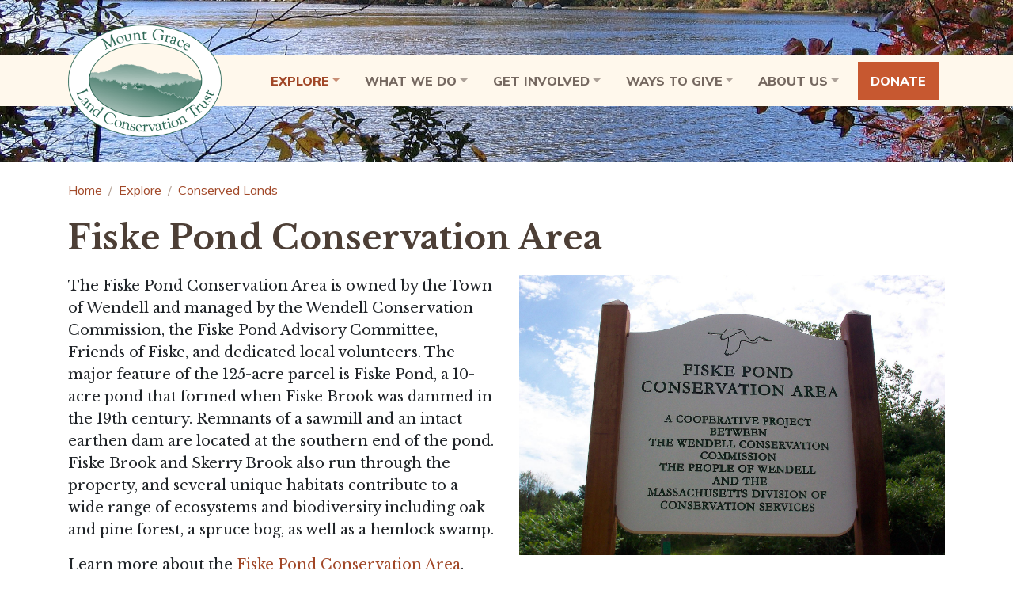

--- FILE ---
content_type: text/html; charset=utf-8
request_url: https://www.mountgrace.org/visit/conserved/fiske-pond
body_size: 6805
content:
<!DOCTYPE html><html lang="en-US"><head><meta charset="utf-8"><!-- 
	Web design, development and hosting by Ecopixel, LLC - https://www.ecopixel.com/

	This website is powered by TYPO3 - inspiring people to share!
	TYPO3 is a free open source Content Management Framework initially created by Kasper Skaarhoj and licensed under GNU/GPL.
	TYPO3 is copyright 1998-2026 of Kasper Skaarhoj. Extensions are copyright of their respective owners.
	Information and contribution at https://typo3.org/
--><title>Fiske Pond - Mount Grace</title><meta name="generator" content="TYPO3 CMS" />
<meta name="viewport" content="width=device-width, initial-scale=1" />
<meta property="og:type" content="website" />
<meta property="og:url" content="https://www.mountgrace.org/visit/conserved/fiske-pond" />
<meta name="twitter:card" content="summary" /><link rel="stylesheet" href="https://fonts.googleapis.com/css?family=Libre+Baskerville:400,400i,700|Muli:400,400i,800,800i&amp;display=swap" media="all"><link rel="stylesheet" href="/typo3conf/ext/form_payments/Resources/Public/Css/radio.css?1731019412" media="all">
<link rel="stylesheet" href="https://cdn.jsdelivr.net/npm/slick-carousel@1.8.1/slick/slick.min.css" media="all">
<link rel="stylesheet" href="https://cdn.jsdelivr.net/npm/slick-carousel@1.8.1/slick/slick-theme.min.css" media="all">
<link rel="stylesheet" href="/typo3temp/assets/css/app.v1.css?1755882987" media="all"><script src="/typo3conf/ext/arcgis/Resources/Public/JavaScript/arcgisMap.js?20220328&amp;1727706571"></script><script src="/typo3conf/ext/form_payments/Resources/Public/JavaScript/radio.js?1731019412"></script><script async src="https://www.googletagmanager.com/gtag/js?id=UA-33306221-1"></script><script>window.dataLayer = window.dataLayer || [];function gtag(){dataLayer.push(arguments);}gtag('js', new Date());gtag('config', 'UA-33306221-1');</script><link rel="icon" type="image/png" href="/typo3conf/ext/t3mglct/Resources/Public/Favicon/favicon16.png?v=1">
<link rel="canonical" href="https://www.mountgrace.org/visit/conserved/fiske-pond"/>

<!-- This site is optimized with the Yoast SEO for TYPO3 plugin - https://yoast.com/typo3-extensions-seo/ -->
<script type="application/ld+json">[{"@context":"https:\/\/www.schema.org","@type":"BreadcrumbList","itemListElement":[{"@type":"ListItem","position":1,"item":{"@id":"https:\/\/www.mountgrace.org\/","name":"Home"}},{"@type":"ListItem","position":2,"item":{"@id":"https:\/\/www.mountgrace.org\/visit","name":"Explore"}},{"@type":"ListItem","position":3,"item":{"@id":"https:\/\/www.mountgrace.org\/visit\/conserved","name":"Conserved Lands"}},{"@type":"ListItem","position":4,"item":{"@id":"https:\/\/www.mountgrace.org\/visit\/conserved\/fiske-pond","name":"Fiske Pond"}}]}]</script></head><body id="page-93" class="root-1 level-3 section-7 subsection-14 main-epbase_1 header-t3mglct_header footer-epbase_2_right_wide cat-4 cat-37"><div id="ep-skip-wrap"><a href="#main" id="ep-skip-link">Skip to main content</a></div><div class="wrap-header"><header id="header"><div class="middle"><div class="colpos-0 col-12"><div class="row"><div class="col-12 "><div id="c950" class="frame frame-default frame-type-text frame-layout-0"></div></div><div class="col-12 "><div id="c3" class="frame frame-default frame-type-epbase_navbar frame-layout-0"><nav class="navbar  navbar-light  navbar-expand-lg "><div class="container-inner container"><a href="/" class="navbar-brand d-flex align-items-center"><img class="h-auto d-inline-block mw-100" alt="Mount Grace Land Conservation Trust" src="/fileadmin/files/Logos/logo-mglct.png" width="600" height="437" /></a><div class="navbar-brand-break d-none d-sm-block d-md-block"></div><button class="navbar-toggler" type="button" data-toggle="collapse" data-target="#navbar-collapse-3" aria-controls="navbar-collapse-3" aria-expanded="false" aria-label="Toggle navigation"><span class="navbar-toggler-icon"></span><span class="navbar-toggler-label">Menu</span></button><div class="collapse navbar-collapse justify-content-end" id="navbar-collapse-3"><div class="navbar-wrap"><ul class="navbar-nav   justify-content-between"><li class="nav-item dropdown active"><a class="nav-link px-1 dropdown-toggle" href="#" id="nav-item-7" role="button" data-toggle="dropdown" aria-haspopup="true" aria-expanded="false"><span class="nav-item-text d-inline d-lg-none d-lg-inline">Explore</span><span class="nav-item-mobile d-none d-lg-inline d-lg-none"></span></a><ul class="dropdown-menu" aria-labelledby="nav-item-7"><li><a href="/visit/conserved" class="dropdown-item active"><span class="dropdown-text">Conserved Lands</span></a></li><li><a href="/visit/map" class="dropdown-item"><span class="dropdown-text">Interactive Map</span></a></li><li><a href="/visit/by-town" class="dropdown-item"><span class="dropdown-text">Conserved Lands by Town</span></a></li><li><a href="/visit/hiking" class="dropdown-item"><span class="dropdown-text">Hiking</span></a></li><li><a href="/visit/accessible-trails" class="dropdown-item"><span class="dropdown-text">Accessible Trails</span></a></li><li><a href="/visit/hunting" class="dropdown-item"><span class="dropdown-text">Hunting</span></a></li><li><a href="/visit/fishing" class="dropdown-item"><span class="dropdown-text">Fishing</span></a></li><li><a href="/visit/working-farmland" class="dropdown-item"><span class="dropdown-text">Working Farmland</span></a></li><li><a href="/visit/other-recreation" class="dropdown-item"><span class="dropdown-text">Other Recreation</span></a></li></ul></li><li class="nav-item dropdown"><a class="nav-link px-1 dropdown-toggle" href="#" id="nav-item-8" role="button" data-toggle="dropdown" aria-haspopup="true" aria-expanded="false"><span class="nav-item-text d-inline d-lg-none d-lg-inline">What We Do</span><span class="nav-item-mobile d-none d-lg-inline d-lg-none"></span></a><ul class="dropdown-menu" aria-labelledby="nav-item-8"><li><a href="/what-we-do/what-we-do" class="dropdown-item"><span class="dropdown-text">What We Do</span></a></li><li><a href="/what-we-do/recent-success-stories" class="dropdown-item"><span class="dropdown-text">Conservation Projects</span></a></li></ul></li><li class="nav-item dropdown"><a class="nav-link px-1 dropdown-toggle" href="#" id="nav-item-9" role="button" data-toggle="dropdown" aria-haspopup="true" aria-expanded="false"><span class="nav-item-text d-inline d-lg-none d-lg-inline">Get Involved</span><span class="nav-item-mobile d-none d-lg-inline d-lg-none"></span></a><ul class="dropdown-menu" aria-labelledby="nav-item-9"><li><a href="/get-involved/events" class="dropdown-item"><span class="dropdown-text">Upcoming Events</span></a></li><li><a href="/get-involved/sign-up-to-volunteer" class="dropdown-item"><span class="dropdown-text">Sign Up to Volunteer</span></a></li><li><a href="/get-involved/enewsletter" class="dropdown-item"><span class="dropdown-text">eNewsletter Subscription</span></a></li></ul></li><li class="nav-item dropdown"><a class="nav-link px-1 dropdown-toggle" href="#" id="nav-item-10" role="button" data-toggle="dropdown" aria-haspopup="true" aria-expanded="false"><span class="nav-item-text d-inline d-lg-none d-lg-inline">Ways to Give</span><span class="nav-item-mobile d-none d-lg-inline d-lg-none"></span></a><ul class="dropdown-menu" aria-labelledby="nav-item-10"><li><a href="/donate" class="dropdown-item"><span class="dropdown-text">Donate Online</span></a></li><li><a href="/give/give-monthly" class="dropdown-item"><span class="dropdown-text">Give Monthly</span></a></li><li><a href="/give/donor-advised-funds" class="dropdown-item"><span class="dropdown-text">Donor-Advised Funds</span></a></li><li><a href="/give/margaret-power-biggs-society" class="dropdown-item"><span class="dropdown-text">Margaret Power Biggs Society</span></a></li><li><a href="/give/planned-gifts" class="dropdown-item"><span class="dropdown-text">Planned Gifts</span></a></li><li><a href="/give/business" class="dropdown-item"><span class="dropdown-text">Workplace Giving &amp; Business Sponsorship</span></a></li></ul></li><li class="nav-item dropdown"><a class="nav-link px-1 dropdown-toggle" href="#" id="nav-item-11" role="button" data-toggle="dropdown" aria-haspopup="true" aria-expanded="false"><span class="nav-item-text d-inline d-lg-none d-lg-inline">About Us</span><span class="nav-item-mobile d-none d-lg-inline d-lg-none"></span></a><ul class="dropdown-menu" aria-labelledby="nav-item-11"><li><a href="/about/news" class="dropdown-item"><span class="dropdown-text">News</span></a></li><li><a href="/about/mission-philosophy" class="dropdown-item"><span class="dropdown-text">Mission &amp; Philosophy</span></a></li><li><a href="/about/our-vision-of-the-future" class="dropdown-item"><span class="dropdown-text">Our Vision of the Future</span></a></li><li><a href="/about/publications/newsletters-annual-reports" class="dropdown-item"><span class="dropdown-text">Publications</span></a></li><li><a href="/about/board" class="dropdown-item"><span class="dropdown-text">Board of Directors</span></a></li><li><a href="/about/staff" class="dropdown-item"><span class="dropdown-text">Staff &amp; TerraCorps Members</span></a></li><li><a href="/about/contact" class="dropdown-item"><span class="dropdown-text">Contact Us</span></a></li><li><a href="/about/partners" class="dropdown-item"><span class="dropdown-text">Partners &amp; Collaborators</span></a></li><li><a href="/about/movie" class="dropdown-item"><span class="dropdown-text">See the Movie</span></a></li></ul></li><li class="nav-item"><a class="nav-link px-1" href="/donate"><span class="nav-item-text d-inline d-lg-none d-lg-inline">Donate</span><span class="nav-item-mobile d-none d-lg-inline d-lg-none"></span></span></a></li></ul></div></div></div></nav></div></div></div></div></div><div class="header-content"><div class="col-12 "><div id="c419" class="frame frame-default frame-type-textmedia frame-layout-0"><div class=" "><div class="ce-textmedia-media _width_aboveOrBelow_xl col-12 _layout_above_center p-0 mx-auto mb-1 _valign_default_above align-items-end" aria-label="Media for "><div class="ce-gallery" data-ce-columns="1" data-ce-images="1"><div class="row"><div class="_columns_1 col-12"><figure class="image"><picture><source srcset="/fileadmin/_processed_/a/6/csm_IMG_1466_77b2713bf2.jpg?ea435d0837a4cd37a5e96de1110a40b857941e1a 500w,
        
            /fileadmin/_processed_/a/6/csm_IMG_1466_b21f3c85d8.jpg?ea435d0837a4cd37a5e96de1110a40b857941e1a 1000w,
        
            /fileadmin/_processed_/a/6/csm_IMG_1466_b1620002da.jpg?ea435d0837a4cd37a5e96de1110a40b857941e1a 2000w," sizes="(max-width: 500px) 500px, (max-width: 1000px) 1000px, (max-width: 2000px) 2000px," type="image/jpeg"><img src="/fileadmin/_processed_/a/6/csm_IMG_1466_8bf8c41f14.jpg?ea435d0837a4cd37a5e96de1110a40b857941e1a" class="image-embed-item img-max" width="1200" height="399" alt="" loading="lazy"></picture></figure></div></div></div></div><div class="ce-textmedia-text mt-n1 w-100"></div></div></div></div></div></header></div>
<!--TYPO3SEARCH_begin--><div class="container"><div class="row"><div class="col-12"><!--TYPO3SEARCH_end--><nav aria-label="breadcrumb"><ol class="breadcrumb"><li class="breadcrumb-item"><a href="/">Home</a></li><li class="breadcrumb-item"><a href="/visit/conserved">Explore</a></li><li class="breadcrumb-item"><a href="/visit/conserved">Conserved Lands</a></li></ol></nav><!--TYPO3SEARCH_begin--></div></div></div><main class="main" id="main" role="main"><!--TYPO3SEARCH_end--><span class="sr-only">Main content</span><!--TYPO3SEARCH_begin--><div class="middle"><div class="container"><div class="row"><div class="colpos-0 col-12"><div class="row"><div class="col-12 "><div id="c291" class="frame frame-default frame-type-textmedia frame-layout-0 frame-content-hastext"><div class="clearfix  "><header><h1>Fiske Pond Conservation Area</h1></header><div class="ce-textmedia-media _width_inText_md col-10 col-sm-8 col-md-6 _layout_wrap_right_md p-0 mx-auto ml-md-1 pl-md-1 mb-1 float-md-right _valign_default_intext align-items-start"><div class="ce-gallery" data-ce-columns="1" data-ce-images="1"><div class="row"><div class="_columns_1 col-12"><figure class="image"><a href="/fileadmin/_processed_/e/5/csm_fiske_sign_photo_603925d6e1.jpg" title="" data-lightbox-caption="" class="lightbox" data-lightbox-width="1200" data-lightbox-height="790" rel="lightbox-group"><picture><source srcset="/fileadmin/_processed_/e/5/csm_fiske_sign_photo_fe6993a14a.jpg?f1f106391a318cfa7dfd4a406fb330ef69fed6a6 500w,
        
            /fileadmin/_processed_/e/5/csm_fiske_sign_photo_f6e704acc7.jpg?f1f106391a318cfa7dfd4a406fb330ef69fed6a6 1000w,
        
            /fileadmin/_processed_/e/5/csm_fiske_sign_photo_8b45a131d8.jpg?f1f106391a318cfa7dfd4a406fb330ef69fed6a6 2000w," sizes="(max-width: 500px) 500px, (max-width: 1000px) 1000px, (max-width: 2000px) 2000px," type="image/jpeg"><img src="/fileadmin/_processed_/e/5/csm_fiske_sign_photo_01b84eebbe.jpg?f1f106391a318cfa7dfd4a406fb330ef69fed6a6" class="image-embed-item img-max" width="740" height="487" alt="Entrance sign at Fiske Pond Conservation Area" loading="lazy"></picture></a></figure></div></div></div></div><div class="ce-textmedia-text _layout_wrap_left_text_md mt-n1 mt-md-0"><p>The Fiske Pond Conservation Area is owned by the Town of Wendell and managed by the Wendell Conservation Commission, the Fiske Pond Advisory Committee, Friends of Fiske, and dedicated local volunteers. The major feature of the 125-acre parcel is Fiske Pond, a 10-acre pond that formed when Fiske Brook was dammed in the 19th century. Remnants of a sawmill and an intact earthen dam are located at the southern end of the pond. Fiske Brook and Skerry Brook also run through the property, and several unique habitats contribute to a wide range of ecosystems and biodiversity including oak and pine forest, a spruce bog, as well as a hemlock swamp.</p><p>Learn more about the <a href="/fileadmin/files/Conserved/FiskePond.pdf">Fiske Pond Conservation Area</a>.</p></div></div></div></div><div class="col-12 "><div id="c764" class="frame frame-default frame-type-textmedia frame-layout-0 frame-content-hastext"><div class="  no-gutters"><div class="ce-textmedia-text"><header><h2>Public Access</h2></header><p>The Fiske Pond Conservation Area is open to the public for non-motorized recreation including hiking, canoeing/kayaking, and horseback riding.</p><h2>Directions</h2><p><strong>170 West Street, Wendell, MA 01379</strong></p><p>Parking is available</p></div></div></div></div><div class="col-12 "><div id="c765" class="frame frame-default frame-type-uploads frame-layout-0"><header><h2>Trail Map</h2></header><ul class="list-unstyled ce-uploads"><li class="media mb-2"><a href="/fileadmin/files/Conserved/FiskePondBrochure.pdf" ><img class="border mr-1" title="Download PDF file" alt="Fiske Pond Conservation Area Map" src="/fileadmin/_processed_/f/3/csm_FiskePondBrochure_934b86c67a.png" width="120" height="93" /></a><div class="media-body"><p class="mt-0 mb-0"><strong><a href="/fileadmin/files/Conserved/FiskePondBrochure.pdf?df9957fd25e4435cb35bb64f86636b9ebb045631" >Fiske Pond Conservation Area Map</a></strong></p><em>File size: 1 MB</em><br></div></li></ul></div></div><div class="col-12 "><div id="c766" class="frame frame-default frame-type-textmedia frame-layout-0 frame-content-hastext"><div class="clearfix  "><div class="ce-textmedia-media _width_inText_md col-10 col-sm-8 col-md-6 _layout_wrap_right_md p-0 mx-auto ml-md-1 pl-md-1 mb-1 float-md-right _valign_default_intext align-items-start" aria-label="Media for Ownership"><div class="ce-gallery" data-ce-columns="1" data-ce-images="1"><div class="row"><div class="_columns_1 col-12"><figure class="image"><a href="/fileadmin/_processed_/b/8/csm_lady_slipper_03045c5f5a.jpg" title="" data-lightbox-caption="" class="lightbox" data-lightbox-width="1200" data-lightbox-height="900" rel="lightbox-group"><picture><source srcset="/fileadmin/_processed_/b/8/csm_lady_slipper_b0a434e585.jpg?203a9c7ce82db4e5a3c0018f87bfaa0388252b5b 500w,
        
            /fileadmin/_processed_/b/8/csm_lady_slipper_b212de6a7d.jpg?203a9c7ce82db4e5a3c0018f87bfaa0388252b5b 1000w,
        
            /fileadmin/_processed_/b/8/csm_lady_slipper_083fed9c21.jpg?203a9c7ce82db4e5a3c0018f87bfaa0388252b5b 2000w," sizes="(max-width: 500px) 500px, (max-width: 1000px) 1000px, (max-width: 2000px) 2000px," type="image/jpeg"><img src="/fileadmin/_processed_/b/8/csm_lady_slipper_9d2c97117e.jpg?203a9c7ce82db4e5a3c0018f87bfaa0388252b5b" class="image-embed-item img-max" width="740" height="555" alt="Pink Lady Slipper" loading="lazy"></picture></a></figure></div></div></div></div><div class="ce-textmedia-text _layout_wrap_left_text_md mt-n1 mt-md-0"><header><h2>Ownership</h2></header><p>Town of Wendell</p><h2>Year Protected</h2><p>2005</p><h2>Property History</h2><p>Mount Grace helped the Town of Wendell purchase and protect 125 acres of land around&nbsp;Fiske Pond&nbsp;in 2005. The pond and surrounding woods now form the Fiske Pond Conservation Area, which is managed by the town.</p></div></div></div></div></div></div></div></div></div><div class="bottom"><div class="container"><div class="row"><div class="col-12"><div class="row"><div class="col-12 "><div id="c203" class="frame frame-default frame-type-div frame-layout-0"><hr class="ce-div" /></div></div><div class="col-12 col-md-6 "><div id="c202" class="frame frame-default frame-type-textmedia frame-layout-0"><div class=" "><header><h3><a href="/visit/map">Interactive Map</a></h3></header><div class="ce-textmedia-media _width_aboveOrBelow_lg col-12 col-sm-10 col-md-8 _layout_above_left p-0 mb-1 _valign_default_above align-items-end"><div class="ce-gallery" data-ce-columns="1" data-ce-images="1"><div class="row"><div class="_columns_1 col-12"><figure class="image"><a href="/visit/map"><picture><source srcset="/fileadmin/_processed_/5/9/csm_interactive_map_screenshot_0f815c0c25.jpg?5f923b96e5952ba91c04e8803b372ec3ba14fb97 500w,
        
            /fileadmin/files/Conserved/interactive_map_screenshot.jpg?5f923b96e5952ba91c04e8803b372ec3ba14fb97 1000w,
        
            /fileadmin/files/Conserved/interactive_map_screenshot.jpg?5f923b96e5952ba91c04e8803b372ec3ba14fb97 2000w," sizes="(max-width: 500px) 500px, (max-width: 1000px) 1000px, (max-width: 2000px) 2000px," type="image/jpeg"><img src="/fileadmin/files/Conserved/interactive_map_screenshot.jpg?5f923b96e5952ba91c04e8803b372ec3ba14fb97" class="image-embed-item img-max" width="773" height="531" alt="interactive map" loading="lazy"></picture></a></figure></div></div></div></div><div class="ce-textmedia-text mt-n1 w-100"></div></div></div></div><div class="col-12 col-md-6 "><div id="c201" class="frame frame-default frame-type-textmedia frame-layout-0"><div class=" "><header><h3><a href="/visit/by-town">Conserved Lands by Town</a></h3></header><div class="ce-textmedia-media _width_aboveOrBelow_md col-10 col-sm-8 col-md-6 _layout_above_left p-0 mb-1 _valign_default_above align-items-end"><div class="ce-gallery" data-ce-columns="1" data-ce-images="1"><div class="row"><div class="_columns_1 col-12"><figure class="image"><a href="/visit/by-town"><picture><source srcset="/fileadmin/files/Conserved/map_region_towns.jpg?b6d5521dc5fdac207e0d7e66f6afd3ecc8bb37f7 500w,
        
            /fileadmin/files/Conserved/map_region_towns.jpg?b6d5521dc5fdac207e0d7e66f6afd3ecc8bb37f7 1000w,
        
            /fileadmin/files/Conserved/map_region_towns.jpg?b6d5521dc5fdac207e0d7e66f6afd3ecc8bb37f7 2000w," sizes="(max-width: 500px) 500px, (max-width: 1000px) 1000px, (max-width: 2000px) 2000px," type="image/jpeg"><img src="/fileadmin/files/Conserved/map_region_towns.jpg?b6d5521dc5fdac207e0d7e66f6afd3ecc8bb37f7" class="image-embed-item img-max" width="300" height="187" alt="Inset map of Massachusetts with Mount Grace towns highlighted" loading="lazy"></picture></a></figure></div></div></div></div><div class="ce-textmedia-text mt-n1 w-100"></div></div></div></div></div></div></div></div></div></main>
<!--TYPO3SEARCH_end--><div class="wrap-footer"><footer id="footer"><div class="top"><div class="container"><div class="row"><div class="col-12"><div class="row"><div class="col-12 "><div id="c57" class="frame frame-default frame-type-html frame-layout-0 frame-content-hastext"><div class="d-flex flex-column"><form action="https://mountgrace.us19.list-manage.com/subscribe/post?u=eb5b2fa2aebd1176c5ecd5406&amp;id=4ce2b9867d" method="post" id="footer-sub-form" name="footer-sub-form" class="validate form-row justify-content-end d-block d-md-flex" target="_blank"><div class="form-title col-lg-3 col-form-label text-nowrap mr-auto"><h2 class="mb-0">Join our email list</h2></div><div class="field col-md-3"><label for="EMAIL">Email</label><input type="email" class="form-control rounded-0" value=""
                        name="EMAIL" id="EMAIL" placeholder="Email Address" required></div><div class="field col-md-3 col-lg-2"><label for="FNAME" class="form-label">First name</label><input type="text" class="form-control rounded-0" value="" name="FNAME" id="FNAME"
                        placeholder="First Name" required></div><div class="field col-md-3 col-lg-2"><label for="LNAME" class="form-label">Last name</label><input type="text" class="form-control rounded-0" placeholder="Last Name" value="" name="LNAME" id="LNAME" required></div><div style="position: absolute; left: -5000px;"><label>
                     Leave this blank
                    <input type="text" name="b_eb5b2fa2aebd1176c5ecd5406_4ce2b9867d" value=""></label></div><div class="col-md flex-grow-0"><input type="submit" value="Subscribe" name="subscribe" class="button btn btn-secondary rounded-0"></div></form></div></div></div></div></div></div></div></div><div class="middle"><div class="container"><div class="row"><div class="colpos-0 col-lg-2"><div class="row"><!--TYPO3SEARCH_end--><div class="col-12 "><div id="c4" class="frame frame-default frame-type-menu_pages frame-layout-0"><nav aria-label="Menu of pages"><ul><li><a href="/">Home</a></li><li><a href="/about/contact">Contact Us</a></li><li><a href="/search">Search</a></li><li><a href="/privacy">Privacy Policy</a></li></ul></nav></div></div><!--TYPO3SEARCH_begin--><div class="col-12 "><div id="c230" class="frame frame-default frame-type-text frame-layout-0 frame-content-hastext"><p><a href="/donate" class="btn btn-primary">Donate </a></p></div></div></div></div><div class="colpos-2 col-lg-10"><div class="row"><div class="col-12 col-md-3 "><div id="c61" class="frame frame-default frame-type-text frame-layout-0 frame-content-hastext"><header><h2>Connect with us</h2></header><p><a href="https://www.facebook.com/MountGraceLCT" title="Like us on Facebook" target="_blank" class="icon-social icon-facebook" rel="noreferrer"><span class="sr-only">Facebook</span></a><a href="https://www.instagram.com/mountgracelct/" title="Follow us on Instagram" target="_blank" class="icon-social icon-instagram" rel="noreferrer"><span class="sr-only">Instagram</span></a><a href="https://www.inaturalist.org/people/mountgrace" title="Explore with us on iNaturalist" target="_blank" class="icon-social icon-inaturalist" rel="noreferrer"><span class="sr-only">iNaturalist</span></a><a href="https://twitter.com/MountGraceLCT" title="Follow us on Twitter" target="_blank" class="icon-social icon-twitter" rel="noreferrer"><span class="sr-only">Twitter</span></a><a href="https://www.youtube.com/channel/UC6cSuMUawRgTkLKgFbKQwwA/videos" title="Follow our YouTube channel" target="_blank" class="icon-social icon-youtube" rel="noreferrer"><span class="sr-only">YouTube</span></a></p></div></div><div class="col-12 col-md-9 "><div id="c5" class="frame frame-default frame-type-textmedia frame-layout-0 frame-content-hastext"><div class="clearfix  "><div class="ce-textmedia-media _width_inText_md col-10 col-sm-8 col-md-6 _layout_wrap_right_md p-0 mx-auto ml-md-1 pl-md-1 mb-1 float-md-right _valign_default_intext align-items-start"><div class="ce-gallery" data-ce-columns="2" data-ce-images="2"><div class="row"><div class="_columns_2 col-12 col-md-6"><figure class="image"><a href="https://www.landtrustaccreditation.org/about/about-the-seal"><picture><source srcset="/fileadmin/files/Logos/logo-accredited-seal-white.png?a083044f11cf3b106ded52a9f8894544104fe493 500w,
        
            /fileadmin/files/Logos/logo-accredited-seal-white.png?a083044f11cf3b106ded52a9f8894544104fe493 1000w,
        
            /fileadmin/files/Logos/logo-accredited-seal-white.png?a083044f11cf3b106ded52a9f8894544104fe493 2000w," sizes="(max-width: 500px) 500px, (max-width: 1000px) 1000px, (max-width: 2000px) 2000px," type="image/jpeg"><img src="/fileadmin/files/Logos/logo-accredited-seal-white.png?a083044f11cf3b106ded52a9f8894544104fe493" class="image-embed-item img-max" width="300" height="272" alt="Accredited - Land Trust Accreditation Commission" loading="lazy"></picture></a></figure></div><div class="_columns_2 col-12 col-md-6"><figure class="image"><picture><source srcset="/fileadmin/files/Uncategorized/footer-template/Excellence_Award_Seal_White.png?5922d26329adf74bb7c121d1fd63c4dcde19eecf 500w,
        
            /fileadmin/files/Uncategorized/footer-template/Excellence_Award_Seal_White.png?5922d26329adf74bb7c121d1fd63c4dcde19eecf 1000w,
        
            /fileadmin/files/Uncategorized/footer-template/Excellence_Award_Seal_White.png?5922d26329adf74bb7c121d1fd63c4dcde19eecf 2000w," sizes="(max-width: 500px) 500px, (max-width: 1000px) 1000px, (max-width: 2000px) 2000px," type="image/jpeg"><img src="/fileadmin/files/Uncategorized/footer-template/Excellence_Award_Seal_White.png?5922d26329adf74bb7c121d1fd63c4dcde19eecf" class="image-embed-item img-max" width="346" height="346" alt="" loading="lazy"></picture></figure></div></div></div></div><div class="ce-textmedia-text _layout_wrap_left_text_md mt-n1 mt-md-0"><p>1461 Old Keene Road, Athol, MA 01331<br> Ph <a href="tel:9782482043">978-248-2043</a> • Fax 978-248-2053<br><a href="#" data-mailto-token="esadlg2dsfvljmklSegmflyjsuw6gjy" data-mailto-vector="-8">landtrust@<span style="display:none">&nbsp;</span>mountgrace.org</a></p><p>© 2026 Mount Grace Land Conservation Trust<br><a href="https://www.ecopixel.com/solutions/land-trusts" title="Learn about Ecopixel&apos;s websites for land trusts" target="_blank" rel="noreferrer">Sustainable website by Ecopixel</a></p></div></div></div></div></div></div></div></div></div></footer></div><script src="https://code.jquery.com/jquery-3.5.1.slim.min.js" integrity="sha384-DfXdz2htPH0lsSSs5nCTpuj/zy4C+OGpamoFVy38MVBnE+IbbVYUew+OrCXaRkfj" crossorigin="anonymous"></script>
<script src="/typo3conf/ext/epbase/Resources/Public/JavaScript/analytics.js?1729188866"></script>
<script src="//cdnjs.cloudflare.com/ajax/libs/parsley.js/2.9.2/parsley.min.js" integrity="sha512-eyHL1atYNycXNXZMDndxrDhNAegH2BDWt1TmkXJPoGf1WLlNYt08CSjkqF5lnCRmdm3IrkHid8s2jOUY4NIZVQ==" crossorigin="anonymous"></script>
<script src="https://cdn.jsdelivr.net/npm/slick-carousel@1.8.1/slick/slick.min.js" integrity="sha384-YGnnOBKslPJVs35GG0TtAZ4uO7BHpHlqJhs0XK3k6cuVb6EBtl+8xcvIIOKV5wB+" crossorigin="anonymous"></script><script src="/typo3conf/ext/epbase/Resources/Public/JavaScript/suggest_controller.js?1729188866"></script>
<script src="/typo3conf/ext/epbase/Resources/Public/JavaScript/photoswipe/photoswipe.min.js?1729188866"></script>
<script src="/typo3conf/ext/epbase/Resources/Public/JavaScript/photoswipe/photoswipe-ui-default.min.js?1729188866"></script>
<script src="/typo3conf/ext/epbase/Resources/Public/JavaScript/email.js?1729188866"></script>
<script src="/typo3temp/assets/js/app-f.v1.js?1755882984" type="text/javascript"></script>
<script async="async" src="/typo3/sysext/frontend/Resources/Public/JavaScript/default_frontend.js?1715674876"></script></body></html>

--- FILE ---
content_type: application/javascript; charset=utf-8
request_url: https://www.mountgrace.org/typo3temp/assets/js/app-f.v1.js?1755882984
body_size: 18122
content:
/*! For license information please see app-f.v1.js.LICENSE */
!function(e){var t={};function n(i){if(t[i])return t[i].exports;var r=t[i]={i:i,l:!1,exports:{}};return e[i].call(r.exports,r,r.exports,n),r.l=!0,r.exports}n.m=e,n.c=t,n.d=function(e,t,i){n.o(e,t)||Object.defineProperty(e,t,{enumerable:!0,get:i})},n.r=function(e){"undefined"!=typeof Symbol&&Symbol.toStringTag&&Object.defineProperty(e,Symbol.toStringTag,{value:"Module"}),Object.defineProperty(e,"__esModule",{value:!0})},n.t=function(e,t){if(1&t&&(e=n(e)),8&t)return e;if(4&t&&"object"==typeof e&&e&&e.__esModule)return e;var i=Object.create(null);if(n.r(i),Object.defineProperty(i,"default",{enumerable:!0,value:e}),2&t&&"string"!=typeof e)for(var r in e)n.d(i,r,function(t){return e[t]}.bind(null,r));return i},n.n=function(e){var t=e&&e.__esModule?function(){return e.default}:function(){return e};return n.d(t,"a",t),t},n.o=function(e,t){return Object.prototype.hasOwnProperty.call(e,t)},n.p="",n(n.s=3)}([function(e,t){e.exports=jQuery},function(e,t,n){e.exports=function(e){"use strict";function t(t){var i=this,r=!1;return e(this).one(n.TRANSITION_END,(function(){r=!0})),setTimeout((function(){r||n.triggerTransitionEnd(i)}),t),this}e=e&&e.hasOwnProperty("default")?e.default:e;var n={TRANSITION_END:"bsTransitionEnd",getUID:function(e){do{e+=~~(1e6*Math.random())}while(document.getElementById(e));return e},getSelectorFromElement:function(e){var t=e.getAttribute("data-target");if(!t||"#"===t){var n=e.getAttribute("href");t=n&&"#"!==n?n.trim():""}try{return document.querySelector(t)?t:null}catch(i){return null}},getTransitionDurationFromElement:function(t){if(!t)return 0;var n=e(t).css("transition-duration"),i=e(t).css("transition-delay"),r=parseFloat(n),o=parseFloat(i);return r||o?(n=n.split(",")[0],i=i.split(",")[0],1e3*(parseFloat(n)+parseFloat(i))):0},reflow:function(e){return e.offsetHeight},triggerTransitionEnd:function(t){e(t).trigger("transitionend")},supportsTransitionEnd:function(){return Boolean("transitionend")},isElement:function(e){return(e[0]||e).nodeType},typeCheckConfig:function(e,t,i){for(var r in i)if(Object.prototype.hasOwnProperty.call(i,r)){var o=i[r],s=t[r],a=s&&n.isElement(s)?"element":(l=s,{}.toString.call(l).match(/\s([a-z]+)/i)[1].toLowerCase());if(!new RegExp(o).test(a))throw new Error(e.toUpperCase()+': Option "'+r+'" provided type "'+a+'" but expected type "'+o+'".')}var l},findShadowRoot:function(e){if(!document.documentElement.attachShadow)return null;if("function"==typeof e.getRootNode){var t=e.getRootNode();return t instanceof ShadowRoot?t:null}return e instanceof ShadowRoot?e:e.parentNode?n.findShadowRoot(e.parentNode):null}};return e.fn.emulateTransitionEnd=t,e.event.special[n.TRANSITION_END]={bindType:"transitionend",delegateType:"transitionend",handle:function(t){if(e(t.target).is(this))return t.handleObj.handler.apply(this,arguments)}},n}(n(0))},,function(e,t,n){"use strict";n.r(t);n(1),n(4),n(5),n(6),n(7),n(10),n(11),n(12),n(13),n(14),n(15),n(16)},function(e,t,n){e.exports=function(e,t){"use strict";function n(e,t){for(var n=0;n<t.length;n++){var i=t[n];i.enumerable=i.enumerable||!1,i.configurable=!0,"value"in i&&(i.writable=!0),Object.defineProperty(e,i.key,i)}}e=e&&e.hasOwnProperty("default")?e.default:e,t=t&&t.hasOwnProperty("default")?t.default:t;var i="alert",r=e.fn[i],o={CLOSE:"close.bs.alert",CLOSED:"closed.bs.alert",CLICK_DATA_API:"click.bs.alert.data-api"},s="alert",a="fade",l="show",c=function(){function i(e){this._element=e}var r,c,u,f=i.prototype;return f.close=function(e){var t=this._element;e&&(t=this._getRootElement(e)),this._triggerCloseEvent(t).isDefaultPrevented()||this._removeElement(t)},f.dispose=function(){e.removeData(this._element,"bs.alert"),this._element=null},f._getRootElement=function(n){var i=t.getSelectorFromElement(n),r=!1;return i&&(r=document.querySelector(i)),r||(r=e(n).closest("."+s)[0]),r},f._triggerCloseEvent=function(t){var n=e.Event(o.CLOSE);return e(t).trigger(n),n},f._removeElement=function(n){var i=this;if(e(n).removeClass(l),e(n).hasClass(a)){var r=t.getTransitionDurationFromElement(n);e(n).one(t.TRANSITION_END,(function(e){return i._destroyElement(n,e)})).emulateTransitionEnd(r)}else this._destroyElement(n)},f._destroyElement=function(t){e(t).detach().trigger(o.CLOSED).remove()},i._jQueryInterface=function(t){return this.each((function(){var n=e(this),r=n.data("bs.alert");r||(r=new i(this),n.data("bs.alert",r)),"close"===t&&r[t](this)}))},i._handleDismiss=function(e){return function(t){t&&t.preventDefault(),e.close(this)}},r=i,u=[{key:"VERSION",get:function(){return"4.3.1"}}],(c=null)&&n(r.prototype,c),u&&n(r,u),i}();return e(document).on(o.CLICK_DATA_API,'[data-dismiss="alert"]',c._handleDismiss(new c)),e.fn[i]=c._jQueryInterface,e.fn[i].Constructor=c,e.fn[i].noConflict=function(){return e.fn[i]=r,c._jQueryInterface},c}(n(0),n(1))},function(e,t,n){e.exports=function(e){"use strict";function t(e,t){for(var n=0;n<t.length;n++){var i=t[n];i.enumerable=i.enumerable||!1,i.configurable=!0,"value"in i&&(i.writable=!0),Object.defineProperty(e,i.key,i)}}e=e&&e.hasOwnProperty("default")?e.default:e;var n="button",i=e.fn[n],r="active",o="btn",s="focus",a='[data-toggle^="button"]',l='[data-toggle="buttons"]',c='input:not([type="hidden"])',u=".active",f=".btn",d={CLICK_DATA_API:"click.bs.button.data-api",FOCUS_BLUR_DATA_API:"focus.bs.button.data-api blur.bs.button.data-api"},h=function(){function n(e){this._element=e}var i,o,s,a=n.prototype;return a.toggle=function(){var t=!0,n=!0,i=e(this._element).closest(l)[0];if(i){var o=this._element.querySelector(c);if(o){if("radio"===o.type)if(o.checked&&this._element.classList.contains(r))t=!1;else{var s=i.querySelector(u);s&&e(s).removeClass(r)}if(t){if(o.hasAttribute("disabled")||i.hasAttribute("disabled")||o.classList.contains("disabled")||i.classList.contains("disabled"))return;o.checked=!this._element.classList.contains(r),e(o).trigger("change")}o.focus(),n=!1}}n&&this._element.setAttribute("aria-pressed",!this._element.classList.contains(r)),t&&e(this._element).toggleClass(r)},a.dispose=function(){e.removeData(this._element,"bs.button"),this._element=null},n._jQueryInterface=function(t){return this.each((function(){var i=e(this).data("bs.button");i||(i=new n(this),e(this).data("bs.button",i)),"toggle"===t&&i[t]()}))},i=n,s=[{key:"VERSION",get:function(){return"4.3.1"}}],(o=null)&&t(i.prototype,o),s&&t(i,s),n}();return e(document).on(d.CLICK_DATA_API,a,(function(t){t.preventDefault();var n=t.target;e(n).hasClass(o)||(n=e(n).closest(f)),h._jQueryInterface.call(e(n),"toggle")})).on(d.FOCUS_BLUR_DATA_API,a,(function(t){var n=e(t.target).closest(f)[0];e(n).toggleClass(s,/^focus(in)?$/.test(t.type))})),e.fn[n]=h._jQueryInterface,e.fn[n].Constructor=h,e.fn[n].noConflict=function(){return e.fn[n]=i,h._jQueryInterface},h}(n(0))},function(e,t,n){e.exports=function(e,t){"use strict";function n(e,t){for(var n=0;n<t.length;n++){var i=t[n];i.enumerable=i.enumerable||!1,i.configurable=!0,"value"in i&&(i.writable=!0),Object.defineProperty(e,i.key,i)}}function i(e,t,n){return t in e?Object.defineProperty(e,t,{value:n,enumerable:!0,configurable:!0,writable:!0}):e[t]=n,e}function r(e){for(var t=1;t<arguments.length;t++){var n=null!=arguments[t]?arguments[t]:{},r=Object.keys(n);"function"==typeof Object.getOwnPropertySymbols&&(r=r.concat(Object.getOwnPropertySymbols(n).filter((function(e){return Object.getOwnPropertyDescriptor(n,e).enumerable})))),r.forEach((function(t){i(e,t,n[t])}))}return e}e=e&&e.hasOwnProperty("default")?e.default:e,t=t&&t.hasOwnProperty("default")?t.default:t;var o="collapse",s="bs.collapse",a=e.fn[o],l={toggle:!0,parent:""},c={toggle:"boolean",parent:"(string|element)"},u={SHOW:"show.bs.collapse",SHOWN:"shown.bs.collapse",HIDE:"hide.bs.collapse",HIDDEN:"hidden.bs.collapse",CLICK_DATA_API:"click.bs.collapse.data-api"},f="show",d="collapse",h="collapsing",p="collapsed",g="width",m="height",_=".show, .collapsing",v='[data-toggle="collapse"]',b=function(){function i(e,n){this._isTransitioning=!1,this._element=e,this._config=this._getConfig(n),this._triggerArray=[].slice.call(document.querySelectorAll('[data-toggle="collapse"][href="#'+e.id+'"],[data-toggle="collapse"][data-target="#'+e.id+'"]'));for(var i=[].slice.call(document.querySelectorAll(v)),r=0,o=i.length;r<o;r++){var s=i[r],a=t.getSelectorFromElement(s),l=[].slice.call(document.querySelectorAll(a)).filter((function(t){return t===e}));null!==a&&l.length>0&&(this._selector=a,this._triggerArray.push(s))}this._parent=this._config.parent?this._getParent():null,this._config.parent||this._addAriaAndCollapsedClass(this._element,this._triggerArray),this._config.toggle&&this.toggle()}var a,b,y,w=i.prototype;return w.toggle=function(){e(this._element).hasClass(f)?this.hide():this.show()},w.show=function(){var n,r,o=this;if(!(this._isTransitioning||e(this._element).hasClass(f)||(this._parent&&0===(n=[].slice.call(this._parent.querySelectorAll(_)).filter((function(e){return"string"==typeof o._config.parent?e.getAttribute("data-parent")===o._config.parent:e.classList.contains(d)}))).length&&(n=null),n&&(r=e(n).not(this._selector).data(s))&&r._isTransitioning))){var a=e.Event(u.SHOW);if(e(this._element).trigger(a),!a.isDefaultPrevented()){n&&(i._jQueryInterface.call(e(n).not(this._selector),"hide"),r||e(n).data(s,null));var l=this._getDimension();e(this._element).removeClass(d).addClass(h),this._element.style[l]=0,this._triggerArray.length&&e(this._triggerArray).removeClass(p).attr("aria-expanded",!0),this.setTransitioning(!0);var c="scroll"+(l[0].toUpperCase()+l.slice(1)),g=t.getTransitionDurationFromElement(this._element);e(this._element).one(t.TRANSITION_END,(function(){e(o._element).removeClass(h).addClass(d).addClass(f),o._element.style[l]="",o.setTransitioning(!1),e(o._element).trigger(u.SHOWN)})).emulateTransitionEnd(g),this._element.style[l]=this._element[c]+"px"}}},w.hide=function(){var n=this;if(!this._isTransitioning&&e(this._element).hasClass(f)){var i=e.Event(u.HIDE);if(e(this._element).trigger(i),!i.isDefaultPrevented()){var r=this._getDimension();this._element.style[r]=this._element.getBoundingClientRect()[r]+"px",t.reflow(this._element),e(this._element).addClass(h).removeClass(d).removeClass(f);var o=this._triggerArray.length;if(o>0)for(var s=0;s<o;s++){var a=this._triggerArray[s],l=t.getSelectorFromElement(a);null!==l&&(e([].slice.call(document.querySelectorAll(l))).hasClass(f)||e(a).addClass(p).attr("aria-expanded",!1))}this.setTransitioning(!0),this._element.style[r]="";var c=t.getTransitionDurationFromElement(this._element);e(this._element).one(t.TRANSITION_END,(function(){n.setTransitioning(!1),e(n._element).removeClass(h).addClass(d).trigger(u.HIDDEN)})).emulateTransitionEnd(c)}}},w.setTransitioning=function(e){this._isTransitioning=e},w.dispose=function(){e.removeData(this._element,s),this._config=null,this._parent=null,this._element=null,this._triggerArray=null,this._isTransitioning=null},w._getConfig=function(e){return(e=r({},l,e)).toggle=Boolean(e.toggle),t.typeCheckConfig(o,e,c),e},w._getDimension=function(){return e(this._element).hasClass(g)?g:m},w._getParent=function(){var n,r=this;t.isElement(this._config.parent)?(n=this._config.parent,"undefined"!=typeof this._config.parent.jquery&&(n=this._config.parent[0])):n=document.querySelector(this._config.parent);var o='[data-toggle="collapse"][data-parent="'+this._config.parent+'"]',s=[].slice.call(n.querySelectorAll(o));return e(s).each((function(e,t){r._addAriaAndCollapsedClass(i._getTargetFromElement(t),[t])})),n},w._addAriaAndCollapsedClass=function(t,n){var i=e(t).hasClass(f);n.length&&e(n).toggleClass(p,!i).attr("aria-expanded",i)},i._getTargetFromElement=function(e){var n=t.getSelectorFromElement(e);return n?document.querySelector(n):null},i._jQueryInterface=function(t){return this.each((function(){var n=e(this),o=n.data(s),a=r({},l,n.data(),"object"==typeof t&&t?t:{});if(!o&&a.toggle&&/show|hide/.test(t)&&(a.toggle=!1),o||(o=new i(this,a),n.data(s,o)),"string"==typeof t){if("undefined"==typeof o[t])throw new TypeError('No method named "'+t+'"');o[t]()}}))},a=i,y=[{key:"VERSION",get:function(){return"4.3.1"}},{key:"Default",get:function(){return l}}],(b=null)&&n(a.prototype,b),y&&n(a,y),i}();return e(document).on(u.CLICK_DATA_API,v,(function(n){"A"===n.currentTarget.tagName&&n.preventDefault();var i=e(this),r=t.getSelectorFromElement(this),o=[].slice.call(document.querySelectorAll(r));e(o).each((function(){var t=e(this),n=t.data(s)?"toggle":i.data();b._jQueryInterface.call(t,n)}))})),e.fn[o]=b._jQueryInterface,e.fn[o].Constructor=b,e.fn[o].noConflict=function(){return e.fn[o]=a,b._jQueryInterface},b}(n(0),n(1))},function(e,t,n){e.exports=function(e,t,n){"use strict";function i(e,t){for(var n=0;n<t.length;n++){var i=t[n];i.enumerable=i.enumerable||!1,i.configurable=!0,"value"in i&&(i.writable=!0),Object.defineProperty(e,i.key,i)}}function r(e,t,n){return t in e?Object.defineProperty(e,t,{value:n,enumerable:!0,configurable:!0,writable:!0}):e[t]=n,e}function o(e){for(var t=1;t<arguments.length;t++){var n=null!=arguments[t]?arguments[t]:{},i=Object.keys(n);"function"==typeof Object.getOwnPropertySymbols&&(i=i.concat(Object.getOwnPropertySymbols(n).filter((function(e){return Object.getOwnPropertyDescriptor(n,e).enumerable})))),i.forEach((function(t){r(e,t,n[t])}))}return e}e=e&&e.hasOwnProperty("default")?e.default:e,t=t&&t.hasOwnProperty("default")?t.default:t,n=n&&n.hasOwnProperty("default")?n.default:n;var s="dropdown",a="bs.dropdown",l="."+a,c=e.fn[s],u=new RegExp("38|40|27"),f={HIDE:"hide"+l,HIDDEN:"hidden"+l,SHOW:"show"+l,SHOWN:"shown"+l,CLICK:"click"+l,CLICK_DATA_API:"click"+l+".data-api",KEYDOWN_DATA_API:"keydown"+l+".data-api",KEYUP_DATA_API:"keyup"+l+".data-api"},d="disabled",h="show",p="dropup",g="dropright",m="dropleft",_="dropdown-menu-right",v="position-static",b='[data-toggle="dropdown"]',y=".dropdown form",w=".dropdown-menu",E=".navbar-nav",C=".dropdown-menu .dropdown-item:not(.disabled):not(:disabled)",S="top-start",O="top-end",D="bottom-start",T="bottom-end",I="right-start",A="left-start",N={offset:0,flip:!0,boundary:"scrollParent",reference:"toggle",display:"dynamic"},k={offset:"(number|string|function)",flip:"boolean",boundary:"(string|element)",reference:"(string|element)",display:"string"},P=function(){function r(e,t){this._element=e,this._popper=null,this._config=this._getConfig(t),this._menu=this._getMenuElement(),this._inNavbar=this._detectNavbar(),this._addEventListeners()}var c,y,P,x=r.prototype;return x.toggle=function(){if(!this._element.disabled&&!e(this._element).hasClass(d)){var i=r._getParentFromElement(this._element),o=e(this._menu).hasClass(h);if(r._clearMenus(),!o){var s={relatedTarget:this._element},a=e.Event(f.SHOW,s);if(e(i).trigger(a),!a.isDefaultPrevented()){if(!this._inNavbar){if("undefined"==typeof t)throw new TypeError("Bootstrap's dropdowns require Popper.js (https://popper.js.org/)");var l=this._element;"parent"===this._config.reference?l=i:n.isElement(this._config.reference)&&(l=this._config.reference,"undefined"!=typeof this._config.reference.jquery&&(l=this._config.reference[0])),"scrollParent"!==this._config.boundary&&e(i).addClass(v),this._popper=new t(l,this._menu,this._getPopperConfig())}"ontouchstart"in document.documentElement&&0===e(i).closest(E).length&&e(document.body).children().on("mouseover",null,e.noop),this._element.focus(),this._element.setAttribute("aria-expanded",!0),e(this._menu).toggleClass(h),e(i).toggleClass(h).trigger(e.Event(f.SHOWN,s))}}}},x.show=function(){if(!(this._element.disabled||e(this._element).hasClass(d)||e(this._menu).hasClass(h))){var t={relatedTarget:this._element},n=e.Event(f.SHOW,t),i=r._getParentFromElement(this._element);e(i).trigger(n),n.isDefaultPrevented()||(e(this._menu).toggleClass(h),e(i).toggleClass(h).trigger(e.Event(f.SHOWN,t)))}},x.hide=function(){if(!this._element.disabled&&!e(this._element).hasClass(d)&&e(this._menu).hasClass(h)){var t={relatedTarget:this._element},n=e.Event(f.HIDE,t),i=r._getParentFromElement(this._element);e(i).trigger(n),n.isDefaultPrevented()||(e(this._menu).toggleClass(h),e(i).toggleClass(h).trigger(e.Event(f.HIDDEN,t)))}},x.dispose=function(){e.removeData(this._element,a),e(this._element).off(l),this._element=null,this._menu=null,null!==this._popper&&(this._popper.destroy(),this._popper=null)},x.update=function(){this._inNavbar=this._detectNavbar(),null!==this._popper&&this._popper.scheduleUpdate()},x._addEventListeners=function(){var t=this;e(this._element).on(f.CLICK,(function(e){e.preventDefault(),e.stopPropagation(),t.toggle()}))},x._getConfig=function(t){return t=o({},this.constructor.Default,e(this._element).data(),t),n.typeCheckConfig(s,t,this.constructor.DefaultType),t},x._getMenuElement=function(){if(!this._menu){var e=r._getParentFromElement(this._element);e&&(this._menu=e.querySelector(w))}return this._menu},x._getPlacement=function(){var t=e(this._element.parentNode),n=D;return t.hasClass(p)?(n=S,e(this._menu).hasClass(_)&&(n=O)):t.hasClass(g)?n=I:t.hasClass(m)?n=A:e(this._menu).hasClass(_)&&(n=T),n},x._detectNavbar=function(){return e(this._element).closest(".navbar").length>0},x._getOffset=function(){var e=this,t={};return"function"==typeof this._config.offset?t.fn=function(t){return t.offsets=o({},t.offsets,e._config.offset(t.offsets,e._element)||{}),t}:t.offset=this._config.offset,t},x._getPopperConfig=function(){var e={placement:this._getPlacement(),modifiers:{offset:this._getOffset(),flip:{enabled:this._config.flip},preventOverflow:{boundariesElement:this._config.boundary}}};return"static"===this._config.display&&(e.modifiers.applyStyle={enabled:!1}),e},r._jQueryInterface=function(t){return this.each((function(){var n=e(this).data(a);if(n||(n=new r(this,"object"==typeof t?t:null),e(this).data(a,n)),"string"==typeof t){if("undefined"==typeof n[t])throw new TypeError('No method named "'+t+'"');n[t]()}}))},r._clearMenus=function(t){if(!t||3!==t.which&&("keyup"!==t.type||9===t.which))for(var n=[].slice.call(document.querySelectorAll(b)),i=0,o=n.length;i<o;i++){var s=r._getParentFromElement(n[i]),l=e(n[i]).data(a),c={relatedTarget:n[i]};if(t&&"click"===t.type&&(c.clickEvent=t),l){var u=l._menu;if(e(s).hasClass(h)&&!(t&&("click"===t.type&&/input|textarea/i.test(t.target.tagName)||"keyup"===t.type&&9===t.which)&&e.contains(s,t.target))){var d=e.Event(f.HIDE,c);e(s).trigger(d),d.isDefaultPrevented()||("ontouchstart"in document.documentElement&&e(document.body).children().off("mouseover",null,e.noop),n[i].setAttribute("aria-expanded","false"),e(u).removeClass(h),e(s).removeClass(h).trigger(e.Event(f.HIDDEN,c)))}}}},r._getParentFromElement=function(e){var t,i=n.getSelectorFromElement(e);return i&&(t=document.querySelector(i)),t||e.parentNode},r._dataApiKeydownHandler=function(t){if(!(/input|textarea/i.test(t.target.tagName)?32===t.which||27!==t.which&&(40!==t.which&&38!==t.which||e(t.target).closest(w).length):!u.test(t.which))&&(t.preventDefault(),t.stopPropagation(),!this.disabled&&!e(this).hasClass(d))){var n=r._getParentFromElement(this),i=e(n).hasClass(h);if(i&&(!i||27!==t.which&&32!==t.which)){var o=[].slice.call(n.querySelectorAll(C));if(0!==o.length){var s=o.indexOf(t.target);38===t.which&&s>0&&s--,40===t.which&&s<o.length-1&&s++,s<0&&(s=0),o[s].focus()}}else{if(27===t.which){var a=n.querySelector(b);e(a).trigger("focus")}e(this).trigger("click")}}},c=r,P=[{key:"VERSION",get:function(){return"4.3.1"}},{key:"Default",get:function(){return N}},{key:"DefaultType",get:function(){return k}}],(y=null)&&i(c.prototype,y),P&&i(c,P),r}();return e(document).on(f.KEYDOWN_DATA_API,b,P._dataApiKeydownHandler).on(f.KEYDOWN_DATA_API,w,P._dataApiKeydownHandler).on(f.CLICK_DATA_API+" "+f.KEYUP_DATA_API,P._clearMenus).on(f.CLICK_DATA_API,b,(function(t){t.preventDefault(),t.stopPropagation(),P._jQueryInterface.call(e(this),"toggle")})).on(f.CLICK_DATA_API,y,(function(e){e.stopPropagation()})),e.fn[s]=P._jQueryInterface,e.fn[s].Constructor=P,e.fn[s].noConflict=function(){return e.fn[s]=c,P._jQueryInterface},P}(n(0),n(8),n(1))},function(e,t,n){"use strict";n.r(t),function(e){var n="undefined"!=typeof window&&"undefined"!=typeof document&&"undefined"!=typeof navigator,i=function(){for(var e=["Edge","Trident","Firefox"],t=0;t<e.length;t+=1)if(n&&navigator.userAgent.indexOf(e[t])>=0)return 1;return 0}();var r=n&&window.Promise?function(e){var t=!1;return function(){t||(t=!0,window.Promise.resolve().then((function(){t=!1,e()})))}}:function(e){var t=!1;return function(){t||(t=!0,setTimeout((function(){t=!1,e()}),i))}};function o(e){return e&&"[object Function]"==={}.toString.call(e)}function s(e,t){if(1!==e.nodeType)return[];var n=e.ownerDocument.defaultView.getComputedStyle(e,null);return t?n[t]:n}function a(e){return"HTML"===e.nodeName?e:e.parentNode||e.host}function l(e){if(!e)return document.body;switch(e.nodeName){case"HTML":case"BODY":return e.ownerDocument.body;case"#document":return e.body}var t=s(e),n=t.overflow,i=t.overflowX,r=t.overflowY;return/(auto|scroll|overlay)/.test(n+r+i)?e:l(a(e))}function c(e){return e&&e.referenceNode?e.referenceNode:e}var u=n&&!(!window.MSInputMethodContext||!document.documentMode),f=n&&/MSIE 10/.test(navigator.userAgent);function d(e){return 11===e?u:10===e?f:u||f}function h(e){if(!e)return document.documentElement;for(var t=d(10)?document.body:null,n=e.offsetParent||null;n===t&&e.nextElementSibling;)n=(e=e.nextElementSibling).offsetParent;var i=n&&n.nodeName;return i&&"BODY"!==i&&"HTML"!==i?-1!==["TH","TD","TABLE"].indexOf(n.nodeName)&&"static"===s(n,"position")?h(n):n:e?e.ownerDocument.documentElement:document.documentElement}function p(e){return null!==e.parentNode?p(e.parentNode):e}function g(e,t){if(!(e&&e.nodeType&&t&&t.nodeType))return document.documentElement;var n=e.compareDocumentPosition(t)&Node.DOCUMENT_POSITION_FOLLOWING,i=n?e:t,r=n?t:e,o=document.createRange();o.setStart(i,0),o.setEnd(r,0);var s,a,l=o.commonAncestorContainer;if(e!==l&&t!==l||i.contains(r))return"BODY"===(a=(s=l).nodeName)||"HTML"!==a&&h(s.firstElementChild)!==s?h(l):l;var c=p(e);return c.host?g(c.host,t):g(e,p(t).host)}function m(e){var t=arguments.length>1&&void 0!==arguments[1]?arguments[1]:"top",n="top"===t?"scrollTop":"scrollLeft",i=e.nodeName;if("BODY"===i||"HTML"===i){var r=e.ownerDocument.documentElement,o=e.ownerDocument.scrollingElement||r;return o[n]}return e[n]}function _(e,t){var n=arguments.length>2&&void 0!==arguments[2]&&arguments[2],i=m(t,"top"),r=m(t,"left"),o=n?-1:1;return e.top+=i*o,e.bottom+=i*o,e.left+=r*o,e.right+=r*o,e}function v(e,t){var n="x"===t?"Left":"Top",i="Left"===n?"Right":"Bottom";return parseFloat(e["border"+n+"Width"])+parseFloat(e["border"+i+"Width"])}function b(e,t,n,i){return Math.max(t["offset"+e],t["scroll"+e],n["client"+e],n["offset"+e],n["scroll"+e],d(10)?parseInt(n["offset"+e])+parseInt(i["margin"+("Height"===e?"Top":"Left")])+parseInt(i["margin"+("Height"===e?"Bottom":"Right")]):0)}function y(e){var t=e.body,n=e.documentElement,i=d(10)&&getComputedStyle(n);return{height:b("Height",t,n,i),width:b("Width",t,n,i)}}var w=function(e,t){if(!(e instanceof t))throw new TypeError("Cannot call a class as a function")},E=function(){function e(e,t){for(var n=0;n<t.length;n++){var i=t[n];i.enumerable=i.enumerable||!1,i.configurable=!0,"value"in i&&(i.writable=!0),Object.defineProperty(e,i.key,i)}}return function(t,n,i){return n&&e(t.prototype,n),i&&e(t,i),t}}(),C=function(e,t,n){return t in e?Object.defineProperty(e,t,{value:n,enumerable:!0,configurable:!0,writable:!0}):e[t]=n,e},S=Object.assign||function(e){for(var t=1;t<arguments.length;t++){var n=arguments[t];for(var i in n)Object.prototype.hasOwnProperty.call(n,i)&&(e[i]=n[i])}return e};function O(e){return S({},e,{right:e.left+e.width,bottom:e.top+e.height})}function D(e){var t={};try{if(d(10)){t=e.getBoundingClientRect();var n=m(e,"top"),i=m(e,"left");t.top+=n,t.left+=i,t.bottom+=n,t.right+=i}else t=e.getBoundingClientRect()}catch(h){}var r={left:t.left,top:t.top,width:t.right-t.left,height:t.bottom-t.top},o="HTML"===e.nodeName?y(e.ownerDocument):{},a=o.width||e.clientWidth||r.width,l=o.height||e.clientHeight||r.height,c=e.offsetWidth-a,u=e.offsetHeight-l;if(c||u){var f=s(e);c-=v(f,"x"),u-=v(f,"y"),r.width-=c,r.height-=u}return O(r)}function T(e,t){var n=arguments.length>2&&void 0!==arguments[2]&&arguments[2],i=d(10),r="HTML"===t.nodeName,o=D(e),a=D(t),c=l(e),u=s(t),f=parseFloat(u.borderTopWidth),h=parseFloat(u.borderLeftWidth);n&&r&&(a.top=Math.max(a.top,0),a.left=Math.max(a.left,0));var p=O({top:o.top-a.top-f,left:o.left-a.left-h,width:o.width,height:o.height});if(p.marginTop=0,p.marginLeft=0,!i&&r){var g=parseFloat(u.marginTop),m=parseFloat(u.marginLeft);p.top-=f-g,p.bottom-=f-g,p.left-=h-m,p.right-=h-m,p.marginTop=g,p.marginLeft=m}return(i&&!n?t.contains(c):t===c&&"BODY"!==c.nodeName)&&(p=_(p,t)),p}function I(e){var t=arguments.length>1&&void 0!==arguments[1]&&arguments[1],n=e.ownerDocument.documentElement,i=T(e,n),r=Math.max(n.clientWidth,window.innerWidth||0),o=Math.max(n.clientHeight,window.innerHeight||0),s=t?0:m(n),a=t?0:m(n,"left"),l={top:s-i.top+i.marginTop,left:a-i.left+i.marginLeft,width:r,height:o};return O(l)}function A(e){var t=e.nodeName;if("BODY"===t||"HTML"===t)return!1;if("fixed"===s(e,"position"))return!0;var n=a(e);return!!n&&A(n)}function N(e){if(!e||!e.parentElement||d())return document.documentElement;for(var t=e.parentElement;t&&"none"===s(t,"transform");)t=t.parentElement;return t||document.documentElement}function k(e,t,n,i){var r=arguments.length>4&&void 0!==arguments[4]&&arguments[4],o={top:0,left:0},s=r?N(e):g(e,c(t));if("viewport"===i)o=I(s,r);else{var u=void 0;"scrollParent"===i?"BODY"===(u=l(a(t))).nodeName&&(u=e.ownerDocument.documentElement):u="window"===i?e.ownerDocument.documentElement:i;var f=T(u,s,r);if("HTML"!==u.nodeName||A(s))o=f;else{var d=y(e.ownerDocument),h=d.height,p=d.width;o.top+=f.top-f.marginTop,o.bottom=h+f.top,o.left+=f.left-f.marginLeft,o.right=p+f.left}}var m="number"==typeof(n=n||0);return o.left+=m?n:n.left||0,o.top+=m?n:n.top||0,o.right-=m?n:n.right||0,o.bottom-=m?n:n.bottom||0,o}function P(e){return e.width*e.height}function x(e,t,n,i,r){var o=arguments.length>5&&void 0!==arguments[5]?arguments[5]:0;if(-1===e.indexOf("auto"))return e;var s=k(n,i,o,r),a={top:{width:s.width,height:t.top-s.top},right:{width:s.right-t.right,height:s.height},bottom:{width:s.width,height:s.bottom-t.bottom},left:{width:t.left-s.left,height:s.height}},l=Object.keys(a).map((function(e){return S({key:e},a[e],{area:P(a[e])})})).sort((function(e,t){return t.area-e.area})),c=l.filter((function(e){var t=e.width,i=e.height;return t>=n.clientWidth&&i>=n.clientHeight})),u=c.length>0?c[0].key:l[0].key,f=e.split("-")[1];return u+(f?"-"+f:"")}function L(e,t,n){var i=arguments.length>3&&void 0!==arguments[3]?arguments[3]:null,r=i?N(t):g(t,c(n));return T(n,r,i)}function j(e){var t=e.ownerDocument.defaultView.getComputedStyle(e),n=parseFloat(t.marginTop||0)+parseFloat(t.marginBottom||0),i=parseFloat(t.marginLeft||0)+parseFloat(t.marginRight||0);return{width:e.offsetWidth+i,height:e.offsetHeight+n}}function H(e){var t={left:"right",right:"left",bottom:"top",top:"bottom"};return e.replace(/left|right|bottom|top/g,(function(e){return t[e]}))}function F(e,t,n){n=n.split("-")[0];var i=j(e),r={width:i.width,height:i.height},o=-1!==["right","left"].indexOf(n),s=o?"top":"left",a=o?"left":"top",l=o?"height":"width",c=o?"width":"height";return r[s]=t[s]+t[l]/2-i[l]/2,r[a]=n===a?t[a]-i[c]:t[H(a)],r}function M(e,t){return Array.prototype.find?e.find(t):e.filter(t)[0]}function R(e,t,n){return(void 0===n?e:e.slice(0,function(e,t,n){if(Array.prototype.findIndex)return e.findIndex((function(e){return e[t]===n}));var i=M(e,(function(e){return e[t]===n}));return e.indexOf(i)}(e,"name",n))).forEach((function(e){e.function&&console.warn("`modifier.function` is deprecated, use `modifier.fn`!");var n=e.function||e.fn;e.enabled&&o(n)&&(t.offsets.popper=O(t.offsets.popper),t.offsets.reference=O(t.offsets.reference),t=n(t,e))})),t}function W(){if(!this.state.isDestroyed){var e={instance:this,styles:{},arrowStyles:{},attributes:{},flipped:!1,offsets:{}};e.offsets.reference=L(this.state,this.popper,this.reference,this.options.positionFixed),e.placement=x(this.options.placement,e.offsets.reference,this.popper,this.reference,this.options.modifiers.flip.boundariesElement,this.options.modifiers.flip.padding),e.originalPlacement=e.placement,e.positionFixed=this.options.positionFixed,e.offsets.popper=F(this.popper,e.offsets.reference,e.placement),e.offsets.popper.position=this.options.positionFixed?"fixed":"absolute",e=R(this.modifiers,e),this.state.isCreated?this.options.onUpdate(e):(this.state.isCreated=!0,this.options.onCreate(e))}}function B(e,t){return e.some((function(e){var n=e.name;return e.enabled&&n===t}))}function q(e){for(var t=[!1,"ms","Webkit","Moz","O"],n=e.charAt(0).toUpperCase()+e.slice(1),i=0;i<t.length;i++){var r=t[i],o=r?""+r+n:e;if("undefined"!=typeof document.body.style[o])return o}return null}function U(){return this.state.isDestroyed=!0,B(this.modifiers,"applyStyle")&&(this.popper.removeAttribute("x-placement"),this.popper.style.position="",this.popper.style.top="",this.popper.style.left="",this.popper.style.right="",this.popper.style.bottom="",this.popper.style.willChange="",this.popper.style[q("transform")]=""),this.disableEventListeners(),this.options.removeOnDestroy&&this.popper.parentNode.removeChild(this.popper),this}function K(e){var t=e.ownerDocument;return t?t.defaultView:window}function Q(e,t,n,i){n.updateBound=i,K(e).addEventListener("resize",n.updateBound,{passive:!0});var r=l(e);return function e(t,n,i,r){var o="BODY"===t.nodeName,s=o?t.ownerDocument.defaultView:t;s.addEventListener(n,i,{passive:!0}),o||e(l(s.parentNode),n,i,r),r.push(s)}(r,"scroll",n.updateBound,n.scrollParents),n.scrollElement=r,n.eventsEnabled=!0,n}function Y(){this.state.eventsEnabled||(this.state=Q(this.reference,this.options,this.state,this.scheduleUpdate))}function V(){var e,t;this.state.eventsEnabled&&(cancelAnimationFrame(this.scheduleUpdate),this.state=(e=this.reference,t=this.state,K(e).removeEventListener("resize",t.updateBound),t.scrollParents.forEach((function(e){e.removeEventListener("scroll",t.updateBound)})),t.updateBound=null,t.scrollParents=[],t.scrollElement=null,t.eventsEnabled=!1,t))}function z(e){return""!==e&&!isNaN(parseFloat(e))&&isFinite(e)}function G(e,t){Object.keys(t).forEach((function(n){var i="";-1!==["width","height","top","right","bottom","left"].indexOf(n)&&z(t[n])&&(i="px"),e.style[n]=t[n]+i}))}var Z=n&&/Firefox/i.test(navigator.userAgent);function X(e,t,n){var i=M(e,(function(e){return e.name===t})),r=!!i&&e.some((function(e){return e.name===n&&e.enabled&&e.order<i.order}));if(!r){var o="`"+t+"`",s="`"+n+"`";console.warn(s+" modifier is required by "+o+" modifier in order to work, be sure to include it before "+o+"!")}return r}var $=["auto-start","auto","auto-end","top-start","top","top-end","right-start","right","right-end","bottom-end","bottom","bottom-start","left-end","left","left-start"],J=$.slice(3);function ee(e){var t=arguments.length>1&&void 0!==arguments[1]&&arguments[1],n=J.indexOf(e),i=J.slice(n+1).concat(J.slice(0,n));return t?i.reverse():i}var te="flip",ne="clockwise",ie="counterclockwise";function re(e,t,n,i){var r=[0,0],o=-1!==["right","left"].indexOf(i),s=e.split(/(\+|\-)/).map((function(e){return e.trim()})),a=s.indexOf(M(s,(function(e){return-1!==e.search(/,|\s/)})));s[a]&&-1===s[a].indexOf(",")&&console.warn("Offsets separated by white space(s) are deprecated, use a comma (,) instead.");var l=/\s*,\s*|\s+/,c=-1!==a?[s.slice(0,a).concat([s[a].split(l)[0]]),[s[a].split(l)[1]].concat(s.slice(a+1))]:[s];return(c=c.map((function(e,i){var r=(1===i?!o:o)?"height":"width",s=!1;return e.reduce((function(e,t){return""===e[e.length-1]&&-1!==["+","-"].indexOf(t)?(e[e.length-1]=t,s=!0,e):s?(e[e.length-1]+=t,s=!1,e):e.concat(t)}),[]).map((function(e){return function(e,t,n,i){var r=e.match(/((?:\-|\+)?\d*\.?\d*)(.*)/),o=+r[1],s=r[2];if(!o)return e;if(0===s.indexOf("%")){var a=void 0;switch(s){case"%p":a=n;break;case"%":case"%r":default:a=i}return O(a)[t]/100*o}if("vh"===s||"vw"===s){return("vh"===s?Math.max(document.documentElement.clientHeight,window.innerHeight||0):Math.max(document.documentElement.clientWidth,window.innerWidth||0))/100*o}return o}(e,r,t,n)}))}))).forEach((function(e,t){e.forEach((function(n,i){z(n)&&(r[t]+=n*("-"===e[i-1]?-1:1))}))})),r}var oe={placement:"bottom",positionFixed:!1,eventsEnabled:!0,removeOnDestroy:!1,onCreate:function(){},onUpdate:function(){},modifiers:{shift:{order:100,enabled:!0,fn:function(e){var t=e.placement,n=t.split("-")[0],i=t.split("-")[1];if(i){var r=e.offsets,o=r.reference,s=r.popper,a=-1!==["bottom","top"].indexOf(n),l=a?"left":"top",c=a?"width":"height",u={start:C({},l,o[l]),end:C({},l,o[l]+o[c]-s[c])};e.offsets.popper=S({},s,u[i])}return e}},offset:{order:200,enabled:!0,fn:function(e,t){var n=t.offset,i=e.placement,r=e.offsets,o=r.popper,s=r.reference,a=i.split("-")[0],l=void 0;return l=z(+n)?[+n,0]:re(n,o,s,a),"left"===a?(o.top+=l[0],o.left-=l[1]):"right"===a?(o.top+=l[0],o.left+=l[1]):"top"===a?(o.left+=l[0],o.top-=l[1]):"bottom"===a&&(o.left+=l[0],o.top+=l[1]),e.popper=o,e},offset:0},preventOverflow:{order:300,enabled:!0,fn:function(e,t){var n=t.boundariesElement||h(e.instance.popper);e.instance.reference===n&&(n=h(n));var i=q("transform"),r=e.instance.popper.style,o=r.top,s=r.left,a=r[i];r.top="",r.left="",r[i]="";var l=k(e.instance.popper,e.instance.reference,t.padding,n,e.positionFixed);r.top=o,r.left=s,r[i]=a,t.boundaries=l;var c=t.priority,u=e.offsets.popper,f={primary:function(e){var n=u[e];return u[e]<l[e]&&!t.escapeWithReference&&(n=Math.max(u[e],l[e])),C({},e,n)},secondary:function(e){var n="right"===e?"left":"top",i=u[n];return u[e]>l[e]&&!t.escapeWithReference&&(i=Math.min(u[n],l[e]-("right"===e?u.width:u.height))),C({},n,i)}};return c.forEach((function(e){var t=-1!==["left","top"].indexOf(e)?"primary":"secondary";u=S({},u,f[t](e))})),e.offsets.popper=u,e},priority:["left","right","top","bottom"],padding:5,boundariesElement:"scrollParent"},keepTogether:{order:400,enabled:!0,fn:function(e){var t=e.offsets,n=t.popper,i=t.reference,r=e.placement.split("-")[0],o=Math.floor,s=-1!==["top","bottom"].indexOf(r),a=s?"right":"bottom",l=s?"left":"top",c=s?"width":"height";return n[a]<o(i[l])&&(e.offsets.popper[l]=o(i[l])-n[c]),n[l]>o(i[a])&&(e.offsets.popper[l]=o(i[a])),e}},arrow:{order:500,enabled:!0,fn:function(e,t){var n;if(!X(e.instance.modifiers,"arrow","keepTogether"))return e;var i=t.element;if("string"==typeof i){if(!(i=e.instance.popper.querySelector(i)))return e}else if(!e.instance.popper.contains(i))return console.warn("WARNING: `arrow.element` must be child of its popper element!"),e;var r=e.placement.split("-")[0],o=e.offsets,a=o.popper,l=o.reference,c=-1!==["left","right"].indexOf(r),u=c?"height":"width",f=c?"Top":"Left",d=f.toLowerCase(),h=c?"left":"top",p=c?"bottom":"right",g=j(i)[u];l[p]-g<a[d]&&(e.offsets.popper[d]-=a[d]-(l[p]-g)),l[d]+g>a[p]&&(e.offsets.popper[d]+=l[d]+g-a[p]),e.offsets.popper=O(e.offsets.popper);var m=l[d]+l[u]/2-g/2,_=s(e.instance.popper),v=parseFloat(_["margin"+f]),b=parseFloat(_["border"+f+"Width"]),y=m-e.offsets.popper[d]-v-b;return y=Math.max(Math.min(a[u]-g,y),0),e.arrowElement=i,e.offsets.arrow=(C(n={},d,Math.round(y)),C(n,h,""),n),e},element:"[x-arrow]"},flip:{order:600,enabled:!0,fn:function(e,t){if(B(e.instance.modifiers,"inner"))return e;if(e.flipped&&e.placement===e.originalPlacement)return e;var n=k(e.instance.popper,e.instance.reference,t.padding,t.boundariesElement,e.positionFixed),i=e.placement.split("-")[0],r=H(i),o=e.placement.split("-")[1]||"",s=[];switch(t.behavior){case te:s=[i,r];break;case ne:s=ee(i);break;case ie:s=ee(i,!0);break;default:s=t.behavior}return s.forEach((function(a,l){if(i!==a||s.length===l+1)return e;i=e.placement.split("-")[0],r=H(i);var c=e.offsets.popper,u=e.offsets.reference,f=Math.floor,d="left"===i&&f(c.right)>f(u.left)||"right"===i&&f(c.left)<f(u.right)||"top"===i&&f(c.bottom)>f(u.top)||"bottom"===i&&f(c.top)<f(u.bottom),h=f(c.left)<f(n.left),p=f(c.right)>f(n.right),g=f(c.top)<f(n.top),m=f(c.bottom)>f(n.bottom),_="left"===i&&h||"right"===i&&p||"top"===i&&g||"bottom"===i&&m,v=-1!==["top","bottom"].indexOf(i),b=!!t.flipVariations&&(v&&"start"===o&&h||v&&"end"===o&&p||!v&&"start"===o&&g||!v&&"end"===o&&m),y=!!t.flipVariationsByContent&&(v&&"start"===o&&p||v&&"end"===o&&h||!v&&"start"===o&&m||!v&&"end"===o&&g),w=b||y;(d||_||w)&&(e.flipped=!0,(d||_)&&(i=s[l+1]),w&&(o=function(e){return"end"===e?"start":"start"===e?"end":e}(o)),e.placement=i+(o?"-"+o:""),e.offsets.popper=S({},e.offsets.popper,F(e.instance.popper,e.offsets.reference,e.placement)),e=R(e.instance.modifiers,e,"flip"))})),e},behavior:"flip",padding:5,boundariesElement:"viewport",flipVariations:!1,flipVariationsByContent:!1},inner:{order:700,enabled:!1,fn:function(e){var t=e.placement,n=t.split("-")[0],i=e.offsets,r=i.popper,o=i.reference,s=-1!==["left","right"].indexOf(n),a=-1===["top","left"].indexOf(n);return r[s?"left":"top"]=o[n]-(a?r[s?"width":"height"]:0),e.placement=H(t),e.offsets.popper=O(r),e}},hide:{order:800,enabled:!0,fn:function(e){if(!X(e.instance.modifiers,"hide","preventOverflow"))return e;var t=e.offsets.reference,n=M(e.instance.modifiers,(function(e){return"preventOverflow"===e.name})).boundaries;if(t.bottom<n.top||t.left>n.right||t.top>n.bottom||t.right<n.left){if(!0===e.hide)return e;e.hide=!0,e.attributes["x-out-of-boundaries"]=""}else{if(!1===e.hide)return e;e.hide=!1,e.attributes["x-out-of-boundaries"]=!1}return e}},computeStyle:{order:850,enabled:!0,fn:function(e,t){var n=t.x,i=t.y,r=e.offsets.popper,o=M(e.instance.modifiers,(function(e){return"applyStyle"===e.name})).gpuAcceleration;void 0!==o&&console.warn("WARNING: `gpuAcceleration` option moved to `computeStyle` modifier and will not be supported in future versions of Popper.js!");var s=void 0!==o?o:t.gpuAcceleration,a=h(e.instance.popper),l=D(a),c={position:r.position},u=function(e,t){var n=e.offsets,i=n.popper,r=n.reference,o=Math.round,s=Math.floor,a=function(e){return e},l=o(r.width),c=o(i.width),u=-1!==["left","right"].indexOf(e.placement),f=-1!==e.placement.indexOf("-"),d=t?u||f||l%2==c%2?o:s:a,h=t?o:a;return{left:d(l%2==1&&c%2==1&&!f&&t?i.left-1:i.left),top:h(i.top),bottom:h(i.bottom),right:d(i.right)}}(e,window.devicePixelRatio<2||!Z),f="bottom"===n?"top":"bottom",d="right"===i?"left":"right",p=q("transform"),g=void 0,m=void 0;if(m="bottom"===f?"HTML"===a.nodeName?-a.clientHeight+u.bottom:-l.height+u.bottom:u.top,g="right"===d?"HTML"===a.nodeName?-a.clientWidth+u.right:-l.width+u.right:u.left,s&&p)c[p]="translate3d("+g+"px, "+m+"px, 0)",c[f]=0,c[d]=0,c.willChange="transform";else{var _="bottom"===f?-1:1,v="right"===d?-1:1;c[f]=m*_,c[d]=g*v,c.willChange=f+", "+d}var b={"x-placement":e.placement};return e.attributes=S({},b,e.attributes),e.styles=S({},c,e.styles),e.arrowStyles=S({},e.offsets.arrow,e.arrowStyles),e},gpuAcceleration:!0,x:"bottom",y:"right"},applyStyle:{order:900,enabled:!0,fn:function(e){var t,n;return G(e.instance.popper,e.styles),t=e.instance.popper,n=e.attributes,Object.keys(n).forEach((function(e){!1!==n[e]?t.setAttribute(e,n[e]):t.removeAttribute(e)})),e.arrowElement&&Object.keys(e.arrowStyles).length&&G(e.arrowElement,e.arrowStyles),e},onLoad:function(e,t,n,i,r){var o=L(r,t,e,n.positionFixed),s=x(n.placement,o,t,e,n.modifiers.flip.boundariesElement,n.modifiers.flip.padding);return t.setAttribute("x-placement",s),G(t,{position:n.positionFixed?"fixed":"absolute"}),n},gpuAcceleration:void 0}}},se=function(){function e(t,n){var i=this,s=arguments.length>2&&void 0!==arguments[2]?arguments[2]:{};w(this,e),this.scheduleUpdate=function(){return requestAnimationFrame(i.update)},this.update=r(this.update.bind(this)),this.options=S({},e.Defaults,s),this.state={isDestroyed:!1,isCreated:!1,scrollParents:[]},this.reference=t&&t.jquery?t[0]:t,this.popper=n&&n.jquery?n[0]:n,this.options.modifiers={},Object.keys(S({},e.Defaults.modifiers,s.modifiers)).forEach((function(t){i.options.modifiers[t]=S({},e.Defaults.modifiers[t]||{},s.modifiers?s.modifiers[t]:{})})),this.modifiers=Object.keys(this.options.modifiers).map((function(e){return S({name:e},i.options.modifiers[e])})).sort((function(e,t){return e.order-t.order})),this.modifiers.forEach((function(e){e.enabled&&o(e.onLoad)&&e.onLoad(i.reference,i.popper,i.options,e,i.state)})),this.update();var a=this.options.eventsEnabled;a&&this.enableEventListeners(),this.state.eventsEnabled=a}return E(e,[{key:"update",value:function(){return W.call(this)}},{key:"destroy",value:function(){return U.call(this)}},{key:"enableEventListeners",value:function(){return Y.call(this)}},{key:"disableEventListeners",value:function(){return V.call(this)}}]),e}();se.Utils=("undefined"!=typeof window?window:e).PopperUtils,se.placements=$,se.Defaults=oe,t.default=se}.call(this,n(9))},function(e,t){var n;n=function(){return this}();try{n=n||new Function("return this")()}catch(i){"object"==typeof window&&(n=window)}e.exports=n},function(e,t,n){e.exports=function(e,t){"use strict";function n(e,t){for(var n=0;n<t.length;n++){var i=t[n];i.enumerable=i.enumerable||!1,i.configurable=!0,"value"in i&&(i.writable=!0),Object.defineProperty(e,i.key,i)}}function i(e,t,n){return t in e?Object.defineProperty(e,t,{value:n,enumerable:!0,configurable:!0,writable:!0}):e[t]=n,e}e=e&&e.hasOwnProperty("default")?e.default:e,t=t&&t.hasOwnProperty("default")?t.default:t;var r="scrollspy",o=e.fn[r],s={offset:10,method:"auto",target:""},a={offset:"number",method:"string",target:"(string|element)"},l={ACTIVATE:"activate.bs.scrollspy",SCROLL:"scroll.bs.scrollspy",LOAD_DATA_API:"load.bs.scrollspy.data-api"},c="dropdown-item",u="active",f='[data-spy="scroll"]',d=".nav, .list-group",h=".nav-link",p=".nav-item",g=".list-group-item",m=".dropdown",_=".dropdown-item",v=".dropdown-toggle",b="offset",y="position",w=function(){function o(t,n){var i=this;this._element=t,this._scrollElement="BODY"===t.tagName?window:t,this._config=this._getConfig(n),this._selector=this._config.target+" "+h+","+this._config.target+" "+g+","+this._config.target+" "+_,this._offsets=[],this._targets=[],this._activeTarget=null,this._scrollHeight=0,e(this._scrollElement).on(l.SCROLL,(function(e){return i._process(e)})),this.refresh(),this._process()}var f,w,E,C=o.prototype;return C.refresh=function(){var n=this,i=this._scrollElement===this._scrollElement.window?b:y,r="auto"===this._config.method?i:this._config.method,o=r===y?this._getScrollTop():0;this._offsets=[],this._targets=[],this._scrollHeight=this._getScrollHeight(),[].slice.call(document.querySelectorAll(this._selector)).map((function(n){var i,s=t.getSelectorFromElement(n);if(s&&(i=document.querySelector(s)),i){var a=i.getBoundingClientRect();if(a.width||a.height)return[e(i)[r]().top+o,s]}return null})).filter((function(e){return e})).sort((function(e,t){return e[0]-t[0]})).forEach((function(e){n._offsets.push(e[0]),n._targets.push(e[1])}))},C.dispose=function(){e.removeData(this._element,"bs.scrollspy"),e(this._scrollElement).off(".bs.scrollspy"),this._element=null,this._scrollElement=null,this._config=null,this._selector=null,this._offsets=null,this._targets=null,this._activeTarget=null,this._scrollHeight=null},C._getConfig=function(n){if("string"!=typeof(n=function(e){for(var t=1;t<arguments.length;t++){var n=null!=arguments[t]?arguments[t]:{},r=Object.keys(n);"function"==typeof Object.getOwnPropertySymbols&&(r=r.concat(Object.getOwnPropertySymbols(n).filter((function(e){return Object.getOwnPropertyDescriptor(n,e).enumerable})))),r.forEach((function(t){i(e,t,n[t])}))}return e}({},s,"object"==typeof n&&n?n:{})).target){var o=e(n.target).attr("id");o||(o=t.getUID(r),e(n.target).attr("id",o)),n.target="#"+o}return t.typeCheckConfig(r,n,a),n},C._getScrollTop=function(){return this._scrollElement===window?this._scrollElement.pageYOffset:this._scrollElement.scrollTop},C._getScrollHeight=function(){return this._scrollElement.scrollHeight||Math.max(document.body.scrollHeight,document.documentElement.scrollHeight)},C._getOffsetHeight=function(){return this._scrollElement===window?window.innerHeight:this._scrollElement.getBoundingClientRect().height},C._process=function(){var e=this._getScrollTop()+this._config.offset,t=this._getScrollHeight(),n=this._config.offset+t-this._getOffsetHeight();if(this._scrollHeight!==t&&this.refresh(),e>=n){var i=this._targets[this._targets.length-1];this._activeTarget!==i&&this._activate(i)}else{if(this._activeTarget&&e<this._offsets[0]&&this._offsets[0]>0)return this._activeTarget=null,void this._clear();for(var r=this._offsets.length;r--;)this._activeTarget!==this._targets[r]&&e>=this._offsets[r]&&("undefined"==typeof this._offsets[r+1]||e<this._offsets[r+1])&&this._activate(this._targets[r])}},C._activate=function(t){this._activeTarget=t,this._clear();var n=this._selector.split(",").map((function(e){return e+'[data-target="'+t+'"],'+e+'[href="'+t+'"]'})),i=e([].slice.call(document.querySelectorAll(n.join(","))));i.hasClass(c)?(i.closest(m).find(v).addClass(u),i.addClass(u)):(i.addClass(u),i.parents(d).prev(h+", "+g).addClass(u),i.parents(d).prev(p).children(h).addClass(u)),e(this._scrollElement).trigger(l.ACTIVATE,{relatedTarget:t})},C._clear=function(){[].slice.call(document.querySelectorAll(this._selector)).filter((function(e){return e.classList.contains(u)})).forEach((function(e){return e.classList.remove(u)}))},o._jQueryInterface=function(t){return this.each((function(){var n=e(this).data("bs.scrollspy");if(n||(n=new o(this,"object"==typeof t&&t),e(this).data("bs.scrollspy",n)),"string"==typeof t){if("undefined"==typeof n[t])throw new TypeError('No method named "'+t+'"');n[t]()}}))},f=o,E=[{key:"VERSION",get:function(){return"4.3.1"}},{key:"Default",get:function(){return s}}],(w=null)&&n(f.prototype,w),E&&n(f,E),o}();return e(window).on(l.LOAD_DATA_API,(function(){for(var t=[].slice.call(document.querySelectorAll(f)),n=t.length;n--;){var i=e(t[n]);w._jQueryInterface.call(i,i.data())}})),e.fn[r]=w._jQueryInterface,e.fn[r].Constructor=w,e.fn[r].noConflict=function(){return e.fn[r]=o,w._jQueryInterface},w}(n(0),n(1))},function(e,t,n){e.exports=function(e,t){"use strict";function n(e,t){for(var n=0;n<t.length;n++){var i=t[n];i.enumerable=i.enumerable||!1,i.configurable=!0,"value"in i&&(i.writable=!0),Object.defineProperty(e,i.key,i)}}e=e&&e.hasOwnProperty("default")?e.default:e,t=t&&t.hasOwnProperty("default")?t.default:t;var i=e.fn.tab,r={HIDE:"hide.bs.tab",HIDDEN:"hidden.bs.tab",SHOW:"show.bs.tab",SHOWN:"shown.bs.tab",CLICK_DATA_API:"click.bs.tab.data-api"},o="dropdown-menu",s="active",a="disabled",l="fade",c="show",u=".dropdown",f=".nav, .list-group",d=".active",h="> li > .active",p='[data-toggle="tab"], [data-toggle="pill"], [data-toggle="list"]',g=".dropdown-toggle",m="> .dropdown-menu .active",_=function(){function i(e){this._element=e}var p,_,v,b=i.prototype;return b.show=function(){var n=this;if(!(this._element.parentNode&&this._element.parentNode.nodeType===Node.ELEMENT_NODE&&e(this._element).hasClass(s)||e(this._element).hasClass(a))){var i,o,l=e(this._element).closest(f)[0],c=t.getSelectorFromElement(this._element);if(l){var u="UL"===l.nodeName||"OL"===l.nodeName?h:d;o=(o=e.makeArray(e(l).find(u)))[o.length-1]}var p=e.Event(r.HIDE,{relatedTarget:this._element}),g=e.Event(r.SHOW,{relatedTarget:o});if(o&&e(o).trigger(p),e(this._element).trigger(g),!g.isDefaultPrevented()&&!p.isDefaultPrevented()){c&&(i=document.querySelector(c)),this._activate(this._element,l);var m=function(){var t=e.Event(r.HIDDEN,{relatedTarget:n._element}),i=e.Event(r.SHOWN,{relatedTarget:o});e(o).trigger(t),e(n._element).trigger(i)};i?this._activate(i,i.parentNode,m):m()}}},b.dispose=function(){e.removeData(this._element,"bs.tab"),this._element=null},b._activate=function(n,i,r){var o=this,s=(!i||"UL"!==i.nodeName&&"OL"!==i.nodeName?e(i).children(d):e(i).find(h))[0],a=r&&s&&e(s).hasClass(l),u=function(){return o._transitionComplete(n,s,r)};if(s&&a){var f=t.getTransitionDurationFromElement(s);e(s).removeClass(c).one(t.TRANSITION_END,u).emulateTransitionEnd(f)}else u()},b._transitionComplete=function(n,i,r){if(i){e(i).removeClass(s);var a=e(i.parentNode).find(m)[0];a&&e(a).removeClass(s),"tab"===i.getAttribute("role")&&i.setAttribute("aria-selected",!1)}if(e(n).addClass(s),"tab"===n.getAttribute("role")&&n.setAttribute("aria-selected",!0),t.reflow(n),n.classList.contains(l)&&n.classList.add(c),n.parentNode&&e(n.parentNode).hasClass(o)){var f=e(n).closest(u)[0];if(f){var d=[].slice.call(f.querySelectorAll(g));e(d).addClass(s)}n.setAttribute("aria-expanded",!0)}r&&r()},i._jQueryInterface=function(t){return this.each((function(){var n=e(this),r=n.data("bs.tab");if(r||(r=new i(this),n.data("bs.tab",r)),"string"==typeof t){if("undefined"==typeof r[t])throw new TypeError('No method named "'+t+'"');r[t]()}}))},p=i,v=[{key:"VERSION",get:function(){return"4.3.1"}}],(_=null)&&n(p.prototype,_),v&&n(p,v),i}();return e(document).on(r.CLICK_DATA_API,p,(function(t){t.preventDefault(),_._jQueryInterface.call(e(this),"show")})),e.fn.tab=_._jQueryInterface,e.fn.tab.Constructor=_,e.fn.tab.noConflict=function(){return e.fn.tab=i,_._jQueryInterface},_}(n(0),n(1))},function(e,t,n){e.exports=function(e,t){"use strict";function n(e,t){for(var n=0;n<t.length;n++){var i=t[n];i.enumerable=i.enumerable||!1,i.configurable=!0,"value"in i&&(i.writable=!0),Object.defineProperty(e,i.key,i)}}function i(e,t,n){return t in e?Object.defineProperty(e,t,{value:n,enumerable:!0,configurable:!0,writable:!0}):e[t]=n,e}function r(e){for(var t=1;t<arguments.length;t++){var n=null!=arguments[t]?arguments[t]:{},r=Object.keys(n);"function"==typeof Object.getOwnPropertySymbols&&(r=r.concat(Object.getOwnPropertySymbols(n).filter((function(e){return Object.getOwnPropertyDescriptor(n,e).enumerable})))),r.forEach((function(t){i(e,t,n[t])}))}return e}e=e&&e.hasOwnProperty("default")?e.default:e,t=t&&t.hasOwnProperty("default")?t.default:t;var o="modal",s=".bs.modal",a=e.fn[o],l={backdrop:!0,keyboard:!0,focus:!0,show:!0},c={backdrop:"(boolean|string)",keyboard:"boolean",focus:"boolean",show:"boolean"},u={HIDE:"hide"+s,HIDDEN:"hidden"+s,SHOW:"show"+s,SHOWN:"shown"+s,FOCUSIN:"focusin"+s,RESIZE:"resize"+s,CLICK_DISMISS:"click.dismiss"+s,KEYDOWN_DISMISS:"keydown.dismiss"+s,MOUSEUP_DISMISS:"mouseup.dismiss"+s,MOUSEDOWN_DISMISS:"mousedown.dismiss"+s,CLICK_DATA_API:"click"+s+".data-api"},f="modal-dialog-scrollable",d="modal-scrollbar-measure",h="modal-backdrop",p="modal-open",g="fade",m="show",_=".modal-dialog",v=".modal-body",b='[data-toggle="modal"]',y='[data-dismiss="modal"]',w=".fixed-top, .fixed-bottom, .is-fixed, .sticky-top",E=".sticky-top",C=function(){function i(e,t){this._config=this._getConfig(t),this._element=e,this._dialog=e.querySelector(_),this._backdrop=null,this._isShown=!1,this._isBodyOverflowing=!1,this._ignoreBackdropClick=!1,this._isTransitioning=!1,this._scrollbarWidth=0}var a,b,C,S=i.prototype;return S.toggle=function(e){return this._isShown?this.hide():this.show(e)},S.show=function(t){var n=this;if(!this._isShown&&!this._isTransitioning){e(this._element).hasClass(g)&&(this._isTransitioning=!0);var i=e.Event(u.SHOW,{relatedTarget:t});e(this._element).trigger(i),this._isShown||i.isDefaultPrevented()||(this._isShown=!0,this._checkScrollbar(),this._setScrollbar(),this._adjustDialog(),this._setEscapeEvent(),this._setResizeEvent(),e(this._element).on(u.CLICK_DISMISS,y,(function(e){return n.hide(e)})),e(this._dialog).on(u.MOUSEDOWN_DISMISS,(function(){e(n._element).one(u.MOUSEUP_DISMISS,(function(t){e(t.target).is(n._element)&&(n._ignoreBackdropClick=!0)}))})),this._showBackdrop((function(){return n._showElement(t)})))}},S.hide=function(n){var i=this;if(n&&n.preventDefault(),this._isShown&&!this._isTransitioning){var r=e.Event(u.HIDE);if(e(this._element).trigger(r),this._isShown&&!r.isDefaultPrevented()){this._isShown=!1;var o=e(this._element).hasClass(g);if(o&&(this._isTransitioning=!0),this._setEscapeEvent(),this._setResizeEvent(),e(document).off(u.FOCUSIN),e(this._element).removeClass(m),e(this._element).off(u.CLICK_DISMISS),e(this._dialog).off(u.MOUSEDOWN_DISMISS),o){var s=t.getTransitionDurationFromElement(this._element);e(this._element).one(t.TRANSITION_END,(function(e){return i._hideModal(e)})).emulateTransitionEnd(s)}else this._hideModal()}}},S.dispose=function(){[window,this._element,this._dialog].forEach((function(t){return e(t).off(s)})),e(document).off(u.FOCUSIN),e.removeData(this._element,"bs.modal"),this._config=null,this._element=null,this._dialog=null,this._backdrop=null,this._isShown=null,this._isBodyOverflowing=null,this._ignoreBackdropClick=null,this._isTransitioning=null,this._scrollbarWidth=null},S.handleUpdate=function(){this._adjustDialog()},S._getConfig=function(e){return e=r({},l,e),t.typeCheckConfig(o,e,c),e},S._showElement=function(n){var i=this,r=e(this._element).hasClass(g);this._element.parentNode&&this._element.parentNode.nodeType===Node.ELEMENT_NODE||document.body.appendChild(this._element),this._element.style.display="block",this._element.removeAttribute("aria-hidden"),this._element.setAttribute("aria-modal",!0),e(this._dialog).hasClass(f)?this._dialog.querySelector(v).scrollTop=0:this._element.scrollTop=0,r&&t.reflow(this._element),e(this._element).addClass(m),this._config.focus&&this._enforceFocus();var o=e.Event(u.SHOWN,{relatedTarget:n}),s=function(){i._config.focus&&i._element.focus(),i._isTransitioning=!1,e(i._element).trigger(o)};if(r){var a=t.getTransitionDurationFromElement(this._dialog);e(this._dialog).one(t.TRANSITION_END,s).emulateTransitionEnd(a)}else s()},S._enforceFocus=function(){var t=this;e(document).off(u.FOCUSIN).on(u.FOCUSIN,(function(n){document!==n.target&&t._element!==n.target&&0===e(t._element).has(n.target).length&&t._element.focus()}))},S._setEscapeEvent=function(){var t=this;this._isShown&&this._config.keyboard?e(this._element).on(u.KEYDOWN_DISMISS,(function(e){27===e.which&&(e.preventDefault(),t.hide())})):this._isShown||e(this._element).off(u.KEYDOWN_DISMISS)},S._setResizeEvent=function(){var t=this;this._isShown?e(window).on(u.RESIZE,(function(e){return t.handleUpdate(e)})):e(window).off(u.RESIZE)},S._hideModal=function(){var t=this;this._element.style.display="none",this._element.setAttribute("aria-hidden",!0),this._element.removeAttribute("aria-modal"),this._isTransitioning=!1,this._showBackdrop((function(){e(document.body).removeClass(p),t._resetAdjustments(),t._resetScrollbar(),e(t._element).trigger(u.HIDDEN)}))},S._removeBackdrop=function(){this._backdrop&&(e(this._backdrop).remove(),this._backdrop=null)},S._showBackdrop=function(n){var i=this,r=e(this._element).hasClass(g)?g:"";if(this._isShown&&this._config.backdrop){if(this._backdrop=document.createElement("div"),this._backdrop.className=h,r&&this._backdrop.classList.add(r),e(this._backdrop).appendTo(document.body),e(this._element).on(u.CLICK_DISMISS,(function(e){i._ignoreBackdropClick?i._ignoreBackdropClick=!1:e.target===e.currentTarget&&("static"===i._config.backdrop?i._element.focus():i.hide())})),r&&t.reflow(this._backdrop),e(this._backdrop).addClass(m),!n)return;if(!r)return void n();var o=t.getTransitionDurationFromElement(this._backdrop);e(this._backdrop).one(t.TRANSITION_END,n).emulateTransitionEnd(o)}else if(!this._isShown&&this._backdrop){e(this._backdrop).removeClass(m);var s=function(){i._removeBackdrop(),n&&n()};if(e(this._element).hasClass(g)){var a=t.getTransitionDurationFromElement(this._backdrop);e(this._backdrop).one(t.TRANSITION_END,s).emulateTransitionEnd(a)}else s()}else n&&n()},S._adjustDialog=function(){var e=this._element.scrollHeight>document.documentElement.clientHeight;!this._isBodyOverflowing&&e&&(this._element.style.paddingLeft=this._scrollbarWidth+"px"),this._isBodyOverflowing&&!e&&(this._element.style.paddingRight=this._scrollbarWidth+"px")},S._resetAdjustments=function(){this._element.style.paddingLeft="",this._element.style.paddingRight=""},S._checkScrollbar=function(){var e=document.body.getBoundingClientRect();this._isBodyOverflowing=e.left+e.right<window.innerWidth,this._scrollbarWidth=this._getScrollbarWidth()},S._setScrollbar=function(){var t=this;if(this._isBodyOverflowing){var n=[].slice.call(document.querySelectorAll(w)),i=[].slice.call(document.querySelectorAll(E));e(n).each((function(n,i){var r=i.style.paddingRight,o=e(i).css("padding-right");e(i).data("padding-right",r).css("padding-right",parseFloat(o)+t._scrollbarWidth+"px")})),e(i).each((function(n,i){var r=i.style.marginRight,o=e(i).css("margin-right");e(i).data("margin-right",r).css("margin-right",parseFloat(o)-t._scrollbarWidth+"px")}));var r=document.body.style.paddingRight,o=e(document.body).css("padding-right");e(document.body).data("padding-right",r).css("padding-right",parseFloat(o)+this._scrollbarWidth+"px")}e(document.body).addClass(p)},S._resetScrollbar=function(){var t=[].slice.call(document.querySelectorAll(w));e(t).each((function(t,n){var i=e(n).data("padding-right");e(n).removeData("padding-right"),n.style.paddingRight=i||""}));var n=[].slice.call(document.querySelectorAll(""+E));e(n).each((function(t,n){var i=e(n).data("margin-right");"undefined"!=typeof i&&e(n).css("margin-right",i).removeData("margin-right")}));var i=e(document.body).data("padding-right");e(document.body).removeData("padding-right"),document.body.style.paddingRight=i||""},S._getScrollbarWidth=function(){var e=document.createElement("div");e.className=d,document.body.appendChild(e);var t=e.getBoundingClientRect().width-e.clientWidth;return document.body.removeChild(e),t},i._jQueryInterface=function(t,n){return this.each((function(){var o=e(this).data("bs.modal"),s=r({},l,e(this).data(),"object"==typeof t&&t?t:{});if(o||(o=new i(this,s),e(this).data("bs.modal",o)),"string"==typeof t){if("undefined"==typeof o[t])throw new TypeError('No method named "'+t+'"');o[t](n)}else s.show&&o.show(n)}))},a=i,C=[{key:"VERSION",get:function(){return"4.3.1"}},{key:"Default",get:function(){return l}}],(b=null)&&n(a.prototype,b),C&&n(a,C),i}();return e(document).on(u.CLICK_DATA_API,b,(function(n){var i,o=this,s=t.getSelectorFromElement(this);s&&(i=document.querySelector(s));var a=e(i).data("bs.modal")?"toggle":r({},e(i).data(),e(this).data());"A"!==this.tagName&&"AREA"!==this.tagName||n.preventDefault();var l=e(i).one(u.SHOW,(function(t){t.isDefaultPrevented()||l.one(u.HIDDEN,(function(){e(o).is(":visible")&&o.focus()}))}));C._jQueryInterface.call(e(i),a,this)})),e.fn[o]=C._jQueryInterface,e.fn[o].Constructor=C,e.fn[o].noConflict=function(){return e.fn[o]=a,C._jQueryInterface},C}(n(0),n(1))},function(e,t){document.addEventListener("DOMContentLoaded",()=>{[...document.querySelectorAll('[id$="-cr-field"]')].forEach(e=>{let[t,n,i]=atob(e.value).split("|");void 0!==i&&setTimeout(()=>{e.value=btoa(t+"|"+n.replace(/[a-z]/gi,e=>String.fromCharCode(e.charCodeAt(0)+(e.toUpperCase()<="M"?13:-13))))},1e3*i)})})},function(e,t){jQuery(document).ready((function(e){if(e("a.lightbox").length>0){e("body").append('            <div class="pswp" tabindex="-1" role="dialog" aria-hidden="true">                <div class="pswp__bg"></div>                <div class="pswp__scroll-wrap">                    <div class="pswp__container">                        <div class="pswp__item"></div>                        <div class="pswp__item"></div>                        <div class="pswp__item"></div>                    </div>                    <div class="pswp__ui pswp__ui--hidden">                        <div class="pswp__top-bar">                            <div class="pswp__counter"></div>                            <button class="pswp__button pswp__button--close" title="Close (Esc)"></button>                            <button class="pswp__button pswp__button--share" title="Share"></button>                            <button class="pswp__button pswp__button--fs" title="Toggle fullscreen"></button>                            <button class="pswp__button pswp__button--zoom" title="Zoom in/out"></button>                            <div class="pswp__preloader">                                <div class="pswp__preloader__icn">                                    <div class="pswp__preloader__cut">                                        <div class="pswp__preloader__donut"></div>                                    </div>                                </div>                            </div>                        </div>                        <div class="pswp__share-modal pswp__share-modal--hidden pswp__single-tap">                            <div class="pswp__share-tooltip"></div>                         </div>                        <button class="pswp__button pswp__button--arrow--left" title="Previous (arrow left)"></button>                        <button class="pswp__button pswp__button--arrow--right" title="Next (arrow right)"></button>                        <div class="pswp__caption">                            <div class="pswp__caption__center"></div>                        </div>                    </div>                </div>            </div>')}var t=function(t,n){var i=document.querySelectorAll(".pswp")[0],r=[];e("a.lightbox[rel="+n+"]").each((function(){var t="";t=e(this).data("lightbox-caption")?e(this).data("lightbox-caption"):e(this).next("figcaption").text();var i=e(this).attr("title");!i&&t&&(i="--none--"),r.push({src:e(this).attr("href"),title:i,w:e(this).data("lightbox-width"),h:e(this).data("lightbox-height"),caption:t.replace(/(?:\r\n|\r|\n)/g,"<br />"),pid:e(this).index("a.lightbox[rel="+n+"]")})}));var o={index:t,addCaptionHTMLFn:function(e,t){return t.children[0].innerHTML="",e.title&&"--none--"!==e.title&&(t.children[0].innerHTML+='<div class="pswp__caption__title">'+e.title+"</div>"),e.caption&&(t.children[0].innerHTML+='<div class="pswp__caption__subtitle">'+e.caption+"</div>"),!0},spacing:.12,loop:!0,bgOpacity:1,closeOnScroll:!0,history:!0,galleryUID:n,galleryPIDs:!0,closeEl:!0,captionEl:!0,fullscreenEl:!0,zoomEl:!0,shareEl:!1,counterEl:!0,arrowEl:!0,preloaderEl:!0};r.length>0&&new PhotoSwipe(i,PhotoSwipeUI_Default,r,o).init()},n=function(){var e=window.location.hash.substring(1),t={};if(e.length<5)return t;for(var n=e.split("&"),i=0;i<n.length;i++)if(n[i]){var r=n[i].split("=");r.length<2||(t[r[0]]=r[1])}return t}();n.pid&&n.gid&&t(parseInt(n.pid),n.gid),e("a.lightbox").on("click",(function(n){n.preventDefault();var i=e(this).attr("rel"),r=e(this).index("a.lightbox[rel="+i+"]");t(r,i)}))}))},function(e,t){window.location.hash&&(document.body.onload=function(){const e=document.getElementById("alertbanner").getBoundingClientRect().height,t=document.getElementById(window.location.hash.substring(1));if(t){const s=(n=t,i=n.getBoundingClientRect(),r=window.pageXOffset||document.documentElement.scrollLeft,o=window.pageYOffset||document.documentElement.scrollTop,{top:i.top+o,left:i.left+r}).top-e;requestAnimationFrame((function(){window.scroll(0,s)}))}var n,i,r,o})},function(e,t){jQuery(document).ready((function(e){e("body.variation-1 .header-content .ce-gallery").each((function(){e(this).wrap('<div class="ep-slideshow-outer" />'),e(this).slick({autoplay:!0,adaptiveHeight:!1,autoplaySpeed:6e3,fade:!0,waitForAnimate:!1,pauseOnHover:!1,centerMode:!1,variableWidth:!1,slidesToShow:1,slidesToScroll:1,responsive:[{breakpoint:992,settings:{pauseOnHover:!0,fade:!1,centerMode:!1,slidesToShow:1,slidesToScroll:1}},{breakpoint:768,settings:{pauseOnHover:!0,fade:!1,centerMode:!1,slidesToShow:1,slidesToScroll:1}},{breakpoint:480,settings:{autoplay:!1,fade:!1,centerMode:!1,slidesToShow:1,slidesToScroll:1}}]});0==e(this).slick("slickGetOption","autoplay")&&e(this).addClass("ep-slick-paused")})),e(".ep-slick-playpause").click((function(){var t=e(this).parent().children(".ep-slideshow");t.hasClass("ep-slick-paused")?(t.slick("slickPlay").slick("slickNext").removeClass("ep-slick-paused"),e(this).text("Pause")):(t.slick("slickPause").addClass("ep-slick-paused"),e(this).text("Play"))}))}))}]);
//# sourceMappingURL=app-f.v1.js.map

--- FILE ---
content_type: image/svg+xml
request_url: https://www.mountgrace.org/typo3conf/ext/t3mglct/Resources/Public/Icons/Social/icon-inaturalist.svg?v=6
body_size: 353
content:
<svg xmlns="http://www.w3.org/2000/svg" viewBox="0 0 1024 900"><path fill="#FFF" d="M0 104c276 28 494 129 652 302 6 7 23 26 36 22s29-35 36-45c11-16 45-74 119-98 74-23 167 3 171 4 6 3 13 5 9 11-4 5-35 17-56 57-23 44-36 127-40 145a477 477 0 01-649 364c82-8 181-46 260-139 100-116-9-55-103-71-66-11-120-44-210-158 29-8 86-18 132-20-85-19-198-73-248-155 40-14 93-9 135-7C84 220 15 168 0 104zM383 0c10 5 153 66 222 159 96 129 100 253 74 225-62-67-118-110-188-158-54-36-90-141-108-226zm496 317a25 25 0 104 49 25 25 0 00-4-49z"/></svg>

--- FILE ---
content_type: image/svg+xml
request_url: https://www.mountgrace.org/typo3conf/ext/t3mglct/Resources/Public/Icons/Social/icon-youtube.svg?v=6
body_size: 241
content:
<svg xmlns="http://www.w3.org/2000/svg" viewBox="0 0 1024 722"><path fill="#FFF" d="M1003 113c-12-45-47-80-91-91C832 0 512 0 512 0S192 0 112 22c-44 11-79 46-91 91C0 193 0 361 0 361s0 167 21 248c12 44 47 79 91 91 80 21 400 21 400 21s320 0 400-21c44-12 79-47 91-91 21-81 21-248 21-248s0-168-21-248zM407 513V209l268 152-268 152z"/></svg>

--- FILE ---
content_type: application/javascript; charset=utf-8
request_url: https://www.mountgrace.org/typo3conf/ext/form_payments/Resources/Public/JavaScript/radio.js?1731019412
body_size: 860
content:
window.addEventListener('DOMContentLoaded', (event) => {
    document.querySelectorAll('.radio-plus').forEach(radio => {
        /** @type {HTMLInputElement} The actual clickable radio button */
        const button = radio.querySelector('.radio-plus-other-input');
        /** @type {HTMLSpanElement} The editable span containing the user-input value */
        const span = radio.querySelector('.radio-plus-other-span');

        window.Parsley.on('form:init', e => {
            // set "multiple" attribute on editable span to match radios
            span.setAttribute('data-parsley-multiple', button.getAttribute('data-parsley-multiple'));
        });

        span.addEventListener('focusout', e => {
            span.style.width = window.getComputedStyle(span, ':before').width;
        });
        span.style.width = window.getComputedStyle(span, ':before').width;

        button.addEventListener('focusin', e => {
            if (e.relatedTarget !== span) {
                span.focus();
            }
            return true;
        });

        span.addEventListener('input', e => {
            button.value = span.innerText.trim();
            if (span.textContent.length === 0 && button.checked) {
                button.setCustomValidity('Custom choice cannot be empty');
            } else {
                button.setCustomValidity('');
            }
            const event = new Event('input', {bubbles: true});
            button.dispatchEvent(event);
            e.preventDefault();
            e.stopPropagation();
        });

        span.addEventListener('focusin', e => {
            button.checked = true;
            button.setAttribute('checked', true);
            const event = new Event('input', {bubbles: true});
            button.dispatchEvent(event);
        });

        // prevent multiple lines
        span.addEventListener('keydown', e => {
            if (e.key === 'Enter') {
                e.preventDefault();
            } else {
                if (e.key === 'ArrowDown' || e.key === 'ArrowUp') {
                    button.focus();
                    try {
                        button.dispatchEvent(e);
                    } catch (err) {

                    }
                }
            }
        });

        span.addEventListener('blur', e => {
            const formatter = new Intl.NumberFormat('en-US', { style: 'currency', currency: 'USD' });
            span.innerHTML = formatter.format(span.innerHTML.replace(/[^.\d]/g, ''));
        });

        radio.addEventListener('focusout', e => {
            if (button.checked) {
                if (span.textContent.trim().length === 0) {
                    button.setCustomValidity('Custom choice cannot be empty');
                    return;
                }
            }
            button.setCustomValidity('');
        });
    });
});


--- FILE ---
content_type: image/svg+xml
request_url: https://www.mountgrace.org/typo3conf/ext/t3mglct/Resources/Public/Images/mountains.svg?v=6
body_size: 1361
content:
<svg xmlns="http://www.w3.org/2000/svg" viewBox="0 0 600 190"><path fill="#FFF" d="M0 0h600v103H0z"/><path fill="#3A5454" d="M0 53v137h600V93z"/><path fill="#296653" d="M203 103v0zM227 116l-1-1 1 1zM589 91l-29-16-13-8-7-3-8-1c-4-2-8-6-14-7-5-2-11-1-17-2l-7-2-7-1-7-4-8-2c-10-2-21-1-32-1-1 0-1 3-3 3l-2-1-5 1c-4 1-10 4-14 3-2-1-2-3-4-2l-2 2c-2 0-3-2-4-3-2-1-5 0-6 1l-5 1c-1 1-2 5-4 5-1 0-5-5-1-4h-7l-9-1c-1-1-1-2-3-1l-3 2-5-2c-2-1-4 1-5 2l1-4c-3 2-3-1-4-2-2-1-3 0-1 2h-2c0-3 0-4-4-5h-5l-3-2c-2-1-3-1-5 1l-3-4c-1 0-4 0-4-2l-8-3c-3-1-7-1-8-3l-4-1c-1-1-2-2-3-1-2-1-3-4-6-3l-2 1-1-2h-1l-6-3-5-5c-3 1-4 0-7-1h-5c-1-1-2-4-4-3-2 2-2 4-2 7l-2-1c1-1 2-4 1-5-3-4-2 1-3 1-3 2 0-8-5 0-3-3-4-3-8-4l-9-2-9-2-4-1h-2l-2-2-6 2-3 1-7-1-3-2c-1 0-2 2-4 1l-5-1-3 3c-1-2 0-3-3-3-2 0-2-1-3 1-1 1-4 2-4 0v2h-9c-2-1-7 0-6-2h-1l-4 2-16 5c-2 0-2 2-3 2h-5l-1 1h-1l-4 2-23 16-13 9c-2 1-6 5-8 3 1-1 4-3 5-2-3-2-13 1-13 3l-2-1 1 2h-5c-3 0-3-1-5-3 0 2-4 4-4 1-3 2-4 1-7 1-3 1-7 1-6 4h-4l-4 2-5-1-1-4-2 3c0-2-2-3-3-3h-4l-4-1c-2 1-1 3-2 2-2 4-3 0-5-1h-5c-1 0 1 3-2 2-3 0-3-1-5 1s-4 0-6-1v25c5 0 10-3 15-4 0 1-1 6 2 4 3-3 4-4 7 0 7-7 5 0 9 3 5 1 3 11 5 3 3 3 7-2 8 3 6-4 5 5 3 7 6-5 8-2 12 1 5-3 2 10 7 4-2 3-4-4-4-5 3-1 4-1 4-3 4 0 6-3 6-8 3-2 2 2 3 3 3 2 5-4 7 1-3-1-2 2-1 4 0 0 6-6 5-2-2 3-3 6 3 5-1 4-1 4 2 2 2-2-2-4 2-5 3-1 4 3 7 2 7-6 1 9 8 7-4-7 5-2 9-5 14-13 7 3 15-7 3 4 7 18 14 10 3 3-2 10 3 6 2 0 1 4 4 3 6-2 3 10 7 5 1-1 3 2 4 2 2-3 3-6 3-15 6 3 4 9 9 10 2 5 4 4 2-1 9 8 12-6 15 9 5 6-3-11 5-5-2-7 4 1 3-5 0-2-1-4 1-3 3 1 5 3 5 6 1-6 10-7 7 0 3 3 5 1 4 8 6-9 14 1 3 3 1 1 3 0 3 2 0-2 2-2 3-3-2-5 8-1 6-6 0-7 7 1 8-4 3 8 6 3 3 2 3-2 8-3 7-7 4-1 7 7 10 3 0 2 1 7-1 7 4 2 7 4 8-2 1-7 1 0 6-1 6 1 4-1 13 5 2 2 1-2 2-3 8-4 14 9 21 6 4 0 23-6 19 1 2 3 7 1 8 5 5 2 10 1 14 5s9 6 14 8c11 5 22 6 33 8 23 3 46 1 68-1 46-4 91-19 130-43l-9-5zM343 42h5l-3 1-2-1zM161 107z"/><path fill="#296653" d="M161 107l-2 1c2 1 2 0 2-1z"/><g fill="#3F5959"><path d="M504 177v0zM510 86zM508 85l2 1c0-2-1-2-2-1zM552 86v0z"/><path d="M600 87c-6-4-19 6-15-2-1-1-4 1-3-2-4-1-9-4-5 0 0 9-10-8-8 3 0 3-4 0-4 3 1 14-8-3-7 3-4 6-8 4-7-3-4 4 1-2-5 0-1-2-1-6 1-7-3-2-6 4-3 5-5 6-10-2-15 5 2-5 0-8-1-2-1 1-5 1-4 2 0 4-2 6-5 8-1-9-2-12-4-15-2 2-4 4-5 1-3 5-1 6-8 7-1 1-1 3-2 2-5-4 1 3-3 7-7-9-11 5-14 10 0-3-3-3-4-5-4 9-10-7-17-4-3 2-6-1-3-4-4-2-5 6-4 9-6-4-14 5-13-5-3-2-3-2-2 2-10 0 0 3-3 6-3 4-4-9-6 1h2c-5 7-1-5-9 4-2-2-1-9-6-7-3 0-1-2-2-2-1-2-3 0-3-3 1-2 2-6 4-4-5-7-4 8-7 4-4 3-6 6-12 2 2 1 4 11-3 7-2 7-11-5-10 1 1 3-5 4-5 7 1 3-2 4-4 3-4-4-9 5-10-4-1 5-5 9-6 2-3-4-8 1-5 5-3-3-4 2-2 2 4 9 4 0 7 4 5 1 9 0 10 7-1-5 3 1 4 1 1 4 0 7 2 2 2 2 5-2 6 2 6-4 0 3 4 3-5 7 6-4 10 8 0 5 5-1 1 2 0-5-3-5 2-8 5 14 4-6 7 0 1 3 2 2 4 0 1 1 3 3 0 3 0 1 0 4 2 3 0 0 2-4 2-1-2 6 4 2 3 8 5-2 0-10 8-5 7-4 1 10 9 8-6-7 3-3 7-5 3-10 6 0 10-5 3 4 5 16 11 8 0 2 3 6 0 7 3 0 3 2 7 2 1 1 4 7 1 7 1 1 2 0 2-1 1-3 2 0 4 1l3-10c4 1 10 16 8 4 5 8 11-3 10 8 6 9-2-8 6-3 1-2 0-8 6-6 0 8 1-2 6 1 1 2-2 5 1 5 4 3-1 7 6 4 5 3 1 4-2 5 2 2 3 1 5 0 0-1-2-3 0-3 5 0 4-3 6-7 3 4 7-2 6 7 4-3 0-9 8-7-3-7 12 3 5 6 5-1 5-3 9 2 2 1 2 0 2-2 1 1 6 3 4 1 4 5 35 5 35 5V87z"/></g></svg>

--- FILE ---
content_type: image/svg+xml
request_url: https://www.mountgrace.org/typo3conf/ext/t3mglct/Resources/Public/Icons/Social/icon-twitter.svg?v=6
body_size: 267
content:
<svg xmlns="http://www.w3.org/2000/svg" viewBox="0 0 1024 832"><path fill="#FFF" d="M322 832a594 594 0 00597-625c41-29 77-66 105-109-38 17-78 28-121 34 44-26 77-68 93-117-41 24-86 42-134 51a210 210 0 00-358 192c-174-9-329-92-433-219a209 209 0 0065 280c-34-1-66-10-95-26v2c0 102 73 187 169 206a210 210 0 01-95 4c26 83 104 144 196 146A421 421 0 010 738c93 59 203 94 322 94"/></svg>

--- FILE ---
content_type: image/svg+xml
request_url: https://www.mountgrace.org/typo3conf/ext/t3mglct/Resources/Public/Icons/Social/icon-instagram.svg?v=6
body_size: 600
content:
<svg xmlns="http://www.w3.org/2000/svg" viewBox="0 0 1024 1024"><g fill="#fff"><circle transform="rotate(-45 785 239)" cx="785.3" cy="238.7" r="61.4"/><path d="M512 249a263 263 0 100 526 263 263 0 000-526zm0 434a171 171 0 110-342 171 171 0 010 342z"/><path d="M1021 301c-3-55-11-92-24-124-13-34-30-63-59-91-28-29-57-46-91-59-32-13-69-21-124-24-54-2-72-3-211-3S356 1 301 3c-55 3-92 11-124 24-34 13-63 31-91 59-29 28-46 57-59 91-13 32-21 69-24 124-2 55-3 72-3 211s1 157 3 211c3 55 11 92 24 124 13 34 31 63 59 91 28 29 57 46 91 59 32 13 69 22 124 24 55 3 72 3 211 3s157-1 211-3c55-3 92-11 124-24 34-13 63-30 91-59 29-28 46-57 59-91 13-32 22-69 24-124 3-55 3-72 3-211s-1-156-3-211zm-92 418c-3 50-11 77-18 95-9 24-20 41-38 59s-35 29-59 38c-18 7-45 16-95 18-54 2-70 3-207 3s-153-1-207-3c-50-3-77-11-95-18-24-9-41-20-59-38s-29-35-38-59c-7-18-16-45-18-95-2-54-3-70-3-207s1-153 3-207c3-50 11-77 18-95 9-24 20-41 38-59s35-29 59-38c18-7 45-16 95-18 54-2 70-3 207-3s153 1 207 3c50 3 77 11 95 18 24 9 41 20 59 38s29 35 38 59c7 18 16 45 18 95 2 54 3 70 3 207s-1 153-3 207z"/></g></svg>